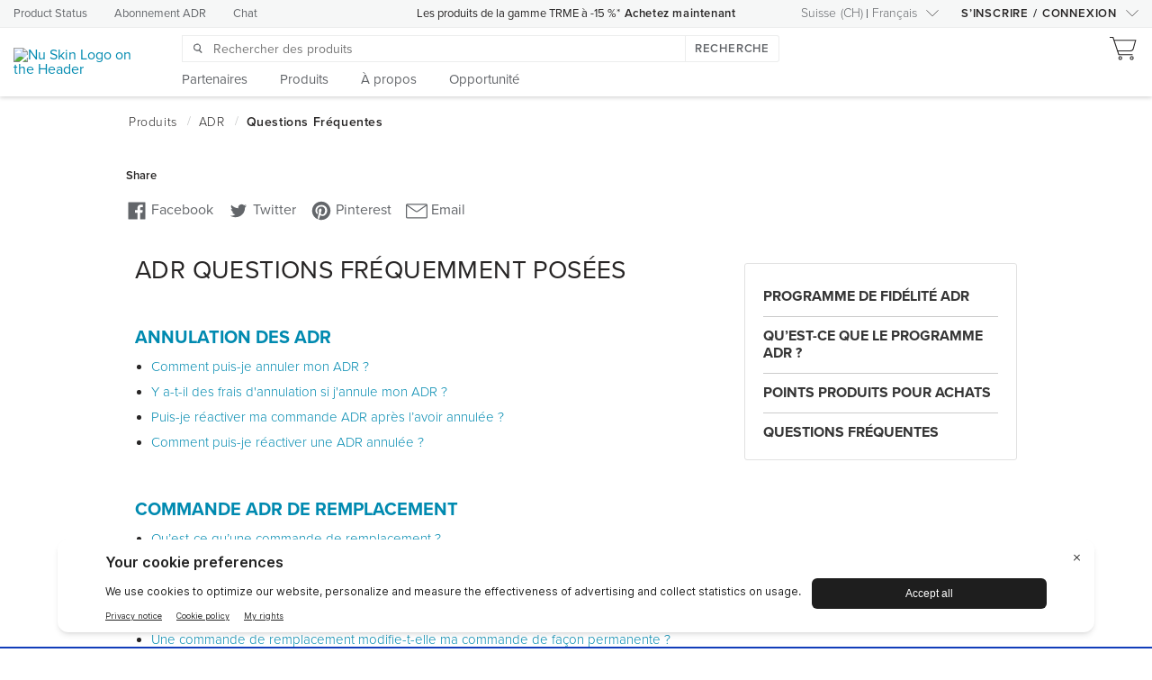

--- FILE ---
content_type: text/html;charset=utf-8
request_url: https://www.nuskin.com/content/nuskin/fr_CH/products/business_tools/adr/adr_faq.html
body_size: 21535
content:
<!DOCTYPE html PUBLIC "-//W3C//DTD XHTML 1.0 Strict//EN" "http://www.w3.org/TR/xhtml1/DTD/xhtml1-strict.dtd">











<!DOCTYPE html>
<html >





























    










    <head>
        

        <title>Questions fréquentes</title>
        
        	<link rel="alternate" href="https://www.nuskin.com/content/nuskin/fr_CH/products/business_tools/adr/adr_faq.html" hreflang="fr-ch"/>
        
        
        






















<meta http-equiv="X-UA-Compatible" content="IE=edge" />
<meta http-equiv="Content-type" content="text/html; charset=utf-8" />
<meta name="author" content="Nu Skin"/>
<meta name="keywords" content="">
<meta name="description" content="Discover the best you, inside and out, with our integrated beauty and wellness products."/>
<meta http-equiv="Content-Language" content="fr">














<meta name="viewport"
      content="width=device-width, height=device-height, initial-scale=1.0, maximum-scale=1.0"/>















<!-- ::SOCIAL -->
<!-- Open Graph data -->
<meta property="og:type" content="website"/>
<meta property="og:title" content="Questions fréquentes"/>
<meta property="og:description" content="Discover the best you, inside and out, with our integrated beauty and wellness products."/>
<meta property="og:url" content="https://www.nuskin.com/fr_CH/products/business_tools/adr/adr_faq.html"/>
<meta property="og:image" content="http://www.nuskin.com/content/dam/logos/Nu%20Skin-logo-tagline-DTBY.png"/>
<meta property="og:image:secure_url" content="https://www.nuskin.com/content/dam/logos/Nu%20Skin-logo-tagline-DTBY.png"/>
<meta property="og:image:width" content="470"/>
<meta property="og:image:height" content="246"/>
<meta property="og:image:type" content="image/png"/>
<meta property="og:site_name" content="Nu Skin"/>
<meta property="og:locale" content="fr_CH"/>
<!-- Facebook tags -->
<meta property="article:author" content="https://www.facebook.com/nuskin"/>
<meta property="article:publisher" content="https://www.facebook.com/nuskin"/>
<!-- Schema.org markup for Google+ -->
<meta itemprop="name" content="Questions fréquentes"/>
<meta itemprop="description" content="Discover the best you, inside and out, with our integrated beauty and wellness products."/>
<meta itemprop="image" content="https://www.nuskin.com/content/dam/logos/Nu%20Skin-logo-tagline-DTBY.png"/>
<!-- Twitter Card data -->
<meta name="twitter:card" content="summary"/>
<meta name="twitter:site" content="@nuskin"/>
<meta name="twitter:title" content="Questions fréquentes"/>
<meta name="twitter:description" content="Discover the best you, inside and out, with our integrated beauty and wellness products."/>
<meta name="twitter:creator" content="@nuskin"/>
<meta name="twitter:image" content="https://www.nuskin.com/content/dam/logos/Nu%20Skin-logo-tagline-DTBY.png"/>
<!-- Nu Skin meta-tags -->
<meta property="ns:url" content="https://www.nuskin.com/fr_CH/products/business_tools/adr/adr_faq.html"/>
<meta property="ns:server_url" content="http://www.nuskin.com/content/nuskin/fr_CH/products/business_tools/adr/adr_faq.html"/>
<meta property="ns:full_url" content="https://www.nuskin.com/content/nuskin/fr_CH/products/business_tools/adr/adr_faq.html"/>
<meta property="ns:mapped_url" content="https://www.nuskin.com/fr_CH/products/business_tools/adr/adr_faq.html"/>
<!-- SOCIAL:: -->
<link rel="canonical" href="https://www.nuskin.com/fr_CH/products/business_tools/adr/adr_faq.html"/>






















        
            <!------ New Relic Script -------->
            <script type="text/javascript">
var isIE11 = !!window.MSInputMethodContext && !!document.documentMode;
var isEdge = window.navigator.userAgent.indexOf("Edge") > -1;
if (!isEdge && !isIE11) {
window.NREUM||(NREUM={}),__nr_require=function(t,e,n){function r(n){if(!e[n]){var o=e[n]={exports:{}};t[n][0].call(o.exports,function(e){var o=t[n][1][e];return r(o||e)},o,o.exports)}return e[n].exports}if("function"==typeof __nr_require)return __nr_require;for(var o=0;o<n.length;o++)r(n[o]);return r}({1:[function(t,e,n){function r(t){try{s.console&&console.log(t)}catch(e){}}var o,i=t("ee"),a=t(21),s={};try{o=localStorage.getItem("__nr_flags").split(","),console&&"function"==typeof console.log&&(s.console=!0,o.indexOf("dev")!==-1&&(s.dev=!0),o.indexOf("nr_dev")!==-1&&(s.nrDev=!0))}catch(c){}s.nrDev&&i.on("internal-error",function(t){r(t.stack)}),s.dev&&i.on("fn-err",function(t,e,n){r(n.stack)}),s.dev&&(r("NR AGENT IN DEVELOPMENT MODE"),r("flags: "+a(s,function(t,e){return t}).join(", ")))},{}],2:[function(t,e,n){function r(t,e,n,r,s){try{l?l-=1:o(s||new UncaughtException(t,e,n),!0)}catch(f){try{i("ierr",[f,c.now(),!0])}catch(d){}}return"function"==typeof u&&u.apply(this,a(arguments))}function UncaughtException(t,e,n){this.message=t||"Uncaught error with no additional information",this.sourceURL=e,this.line=n}function o(t,e){var n=e?null:c.now();i("err",[t,n])}var i=t("handle"),a=t(22),s=t("ee"),c=t("loader"),f=t("gos"),u=window.onerror,d=!1,p="nr@seenError",l=0;c.features.err=!0,t(1),window.onerror=r;try{throw new Error}catch(h){"stack"in h&&(t(13),t(12),"addEventListener"in window&&t(6),c.xhrWrappable&&t(14),d=!0)}s.on("fn-start",function(t,e,n){d&&(l+=1)}),s.on("fn-err",function(t,e,n){d&&!n[p]&&(f(n,p,function(){return!0}),this.thrown=!0,o(n))}),s.on("fn-end",function(){d&&!this.thrown&&l>0&&(l-=1)}),s.on("internal-error",function(t){i("ierr",[t,c.now(),!0])})},{}],3:[function(t,e,n){t("loader").features.ins=!0},{}],4:[function(t,e,n){function r(){M++,N=y.hash,this[u]=g.now()}function o(){M--,y.hash!==N&&i(0,!0);var t=g.now();this[h]=~~this[h]+t-this[u],this[d]=t}function i(t,e){E.emit("newURL",[""+y,e])}function a(t,e){t.on(e,function(){this[e]=g.now()})}var s="-start",c="-end",f="-body",u="fn"+s,d="fn"+c,p="cb"+s,l="cb"+c,h="jsTime",m="fetch",v="addEventListener",w=window,y=w.location,g=t("loader");if(w[v]&&g.xhrWrappable){var b=t(10),x=t(11),E=t(8),O=t(6),P=t(13),R=t(7),T=t(14),L=t(9),j=t("ee"),S=j.get("tracer");t(15),g.features.spa=!0;var N,M=0;j.on(u,r),j.on(p,r),j.on(d,o),j.on(l,o),j.buffer([u,d,"xhr-done","xhr-resolved"]),O.buffer([u]),P.buffer(["setTimeout"+c,"clearTimeout"+s,u]),T.buffer([u,"new-xhr","send-xhr"+s]),R.buffer([m+s,m+"-done",m+f+s,m+f+c]),E.buffer(["newURL"]),b.buffer([u]),x.buffer(["propagate",p,l,"executor-err","resolve"+s]),S.buffer([u,"no-"+u]),L.buffer(["new-jsonp","cb-start","jsonp-error","jsonp-end"]),a(T,"send-xhr"+s),a(j,"xhr-resolved"),a(j,"xhr-done"),a(R,m+s),a(R,m+"-done"),a(L,"new-jsonp"),a(L,"jsonp-end"),a(L,"cb-start"),E.on("pushState-end",i),E.on("replaceState-end",i),w[v]("hashchange",i,!0),w[v]("load",i,!0),w[v]("popstate",function(){i(0,M>1)},!0)}},{}],5:[function(t,e,n){function r(t){}if(window.performance&&window.performance.timing&&window.performance.getEntriesByType){var o=t("ee"),i=t("handle"),a=t(13),s=t(12),c="learResourceTimings",f="addEventListener",u="resourcetimingbufferfull",d="bstResource",p="resource",l="-start",h="-end",m="fn"+l,v="fn"+h,w="bstTimer",y="pushState",g=t("loader");g.features.stn=!0,t(8);var b=NREUM.o.EV;o.on(m,function(t,e){var n=t[0];n instanceof b&&(this.bstStart=g.now())}),o.on(v,function(t,e){var n=t[0];n instanceof b&&i("bst",[n,e,this.bstStart,g.now()])}),a.on(m,function(t,e,n){this.bstStart=g.now(),this.bstType=n}),a.on(v,function(t,e){i(w,[e,this.bstStart,g.now(),this.bstType])}),s.on(m,function(){this.bstStart=g.now()}),s.on(v,function(t,e){i(w,[e,this.bstStart,g.now(),"requestAnimationFrame"])}),o.on(y+l,function(t){this.time=g.now(),this.startPath=location.pathname+location.hash}),o.on(y+h,function(t){i("bstHist",[location.pathname+location.hash,this.startPath,this.time])}),f in window.performance&&(window.performance["c"+c]?window.performance[f](u,function(t){i(d,[window.performance.getEntriesByType(p)]),window.performance["c"+c]()},!1):window.performance[f]("webkit"+u,function(t){i(d,[window.performance.getEntriesByType(p)]),window.performance["webkitC"+c]()},!1)),document[f]("scroll",r,{passive:!0}),document[f]("keypress",r,!1),document[f]("click",r,!1)}},{}],6:[function(t,e,n){function r(t){for(var e=t;e&&!e.hasOwnProperty(u);)e=Object.getPrototypeOf(e);e&&o(e)}function o(t){s.inPlace(t,[u,d],"-",i)}function i(t,e){return t[1]}var a=t("ee").get("events"),s=t(24)(a,!0),c=t("gos"),f=XMLHttpRequest,u="addEventListener",d="removeEventListener";e.exports=a,"getPrototypeOf"in Object?(r(document),r(window),r(f.prototype)):f.prototype.hasOwnProperty(u)&&(o(window),o(f.prototype)),a.on(u+"-start",function(t,e){var n=t[1],r=c(n,"nr@wrapped",function(){function t(){if("function"==typeof n.handleEvent)return n.handleEvent.apply(n,arguments)}var e={object:t,"function":n}[typeof n];return e?s(e,"fn-",null,e.name||"anonymous"):n});this.wrapped=t[1]=r}),a.on(d+"-start",function(t){t[1]=this.wrapped||t[1]})},{}],7:[function(t,e,n){function r(t,e,n){var r=t[e];"function"==typeof r&&(t[e]=function(){var t=r.apply(this,arguments);return o.emit(n+"start",arguments,t),t.then(function(e){return o.emit(n+"end",[null,e],t),e},function(e){throw o.emit(n+"end",[e],t),e})})}var o=t("ee").get("fetch"),i=t(21);e.exports=o;var a=window,s="fetch-",c=s+"body-",f=["arrayBuffer","blob","json","text","formData"],u=a.Request,d=a.Response,p=a.fetch,l="prototype";u&&d&&p&&(i(f,function(t,e){r(u[l],e,c),r(d[l],e,c)}),r(a,"fetch",s),o.on(s+"end",function(t,e){var n=this;if(e){var r=e.headers.get("content-length");null!==r&&(n.rxSize=r),o.emit(s+"done",[null,e],n)}else o.emit(s+"done",[t],n)}))},{}],8:[function(t,e,n){var r=t("ee").get("history"),o=t(24)(r);e.exports=r,o.inPlace(window.history,["pushState","replaceState"],"-")},{}],9:[function(t,e,n){function r(t){function e(){c.emit("jsonp-end",[],p),t.removeEventListener("load",e,!1),t.removeEventListener("error",n,!1)}function n(){c.emit("jsonp-error",[],p),c.emit("jsonp-end",[],p),t.removeEventListener("load",e,!1),t.removeEventListener("error",n,!1)}var r=t&&"string"==typeof t.nodeName&&"script"===t.nodeName.toLowerCase();if(r){var o="function"==typeof t.addEventListener;if(o){var a=i(t.src);if(a){var u=s(a),d="function"==typeof u.parent[u.key];if(d){var p={};f.inPlace(u.parent,[u.key],"cb-",p),t.addEventListener("load",e,!1),t.addEventListener("error",n,!1),c.emit("new-jsonp",[t.src],p)}}}}}function o(){return"addEventListener"in window}function i(t){var e=t.match(u);return e?e[1]:null}function a(t,e){var n=t.match(p),r=n[1],o=n[3];return o?a(o,e[r]):e[r]}function s(t){var e=t.match(d);return e&&e.length>=3?{key:e[2],parent:a(e[1],window)}:{key:t,parent:window}}var c=t("ee").get("jsonp"),f=t(24)(c);if(e.exports=c,o()){var u=/[?&](?:callback|cb)=([^&#]+)/,d=/(.*)\.([^.]+)/,p=/^(\w+)(\.|$)(.*)$/,l=["appendChild","insertBefore","replaceChild"];f.inPlace(HTMLElement.prototype,l,"dom-"),f.inPlace(HTMLHeadElement.prototype,l,"dom-"),f.inPlace(HTMLBodyElement.prototype,l,"dom-"),c.on("dom-start",function(t){r(t[0])})}},{}],10:[function(t,e,n){var r=t("ee").get("mutation"),o=t(24)(r),i=NREUM.o.MO;e.exports=r,i&&(window.MutationObserver=function(t){return this instanceof i?new i(o(t,"fn-")):i.apply(this,arguments)},MutationObserver.prototype=i.prototype)},{}],11:[function(t,e,n){function r(t){var e=a.context(),n=s(t,"executor-",e),r=new f(n);return a.context(r).getCtx=function(){return e},a.emit("new-promise",[r,e],e),r}function o(t,e){return e}var i=t(24),a=t("ee").get("promise"),s=i(a),c=t(21),f=NREUM.o.PR;e.exports=a,f&&(window.Promise=r,["all","race"].forEach(function(t){var e=f[t];f[t]=function(n){function r(t){return function(){a.emit("propagate",[null,!o],i),o=o||!t}}var o=!1;c(n,function(e,n){Promise.resolve(n).then(r("all"===t),r(!1))});var i=e.apply(f,arguments),s=f.resolve(i);return s}}),["resolve","reject"].forEach(function(t){var e=f[t];f[t]=function(t){var n=e.apply(f,arguments);return t!==n&&a.emit("propagate",[t,!0],n),n}}),f.prototype["catch"]=function(t){return this.then(null,t)},f.prototype=Object.create(f.prototype,{constructor:{value:r}}),c(Object.getOwnPropertyNames(f),function(t,e){try{r[e]=f[e]}catch(n){}}),a.on("executor-start",function(t){t[0]=s(t[0],"resolve-",this),t[1]=s(t[1],"resolve-",this)}),a.on("executor-err",function(t,e,n){t[1](n)}),s.inPlace(f.prototype,["then"],"then-",o),a.on("then-start",function(t,e){this.promise=e,t[0]=s(t[0],"cb-",this),t[1]=s(t[1],"cb-",this)}),a.on("then-end",function(t,e,n){this.nextPromise=n;var r=this.promise;a.emit("propagate",[r,!0],n)}),a.on("cb-end",function(t,e,n){a.emit("propagate",[n,!0],this.nextPromise)}),a.on("propagate",function(t,e,n){this.getCtx&&!e||(this.getCtx=function(){if(t instanceof Promise)var e=a.context(t);return e&&e.getCtx?e.getCtx():this})}),r.toString=function(){return""+f})},{}],12:[function(t,e,n){var r=t("ee").get("raf"),o=t(24)(r),i="equestAnimationFrame";e.exports=r,o.inPlace(window,["r"+i,"mozR"+i,"webkitR"+i,"msR"+i],"raf-"),r.on("raf-start",function(t){t[0]=o(t[0],"fn-")})},{}],13:[function(t,e,n){function r(t,e,n){t[0]=a(t[0],"fn-",null,n)}function o(t,e,n){this.method=n,this.timerDuration=isNaN(t[1])?0:+t[1],t[0]=a(t[0],"fn-",this,n)}var i=t("ee").get("timer"),a=t(24)(i),s="setTimeout",c="setInterval",f="clearTimeout",u="-start",d="-";e.exports=i,a.inPlace(window,[s,"setImmediate"],s+d),a.inPlace(window,[c],c+d),a.inPlace(window,[f,"clearImmediate"],f+d),i.on(c+u,r),i.on(s+u,o)},{}],14:[function(t,e,n){function r(t,e){d.inPlace(e,["onreadystatechange"],"fn-",s)}function o(){var t=this,e=u.context(t);t.readyState>3&&!e.resolved&&(e.resolved=!0,u.emit("xhr-resolved",[],t)),d.inPlace(t,y,"fn-",s)}function i(t){g.push(t),h&&(x?x.then(a):v?v(a):(E=-E,O.data=E))}function a(){for(var t=0;t<g.length;t++)r([],g[t]);g.length&&(g=[])}function s(t,e){return e}function c(t,e){for(var n in t)e[n]=t[n];return e}t(6);var f=t("ee"),u=f.get("xhr"),d=t(24)(u),p=NREUM.o,l=p.XHR,h=p.MO,m=p.PR,v=p.SI,w="readystatechange",y=["onload","onerror","onabort","onloadstart","onloadend","onprogress","ontimeout"],g=[];e.exports=u;var b=window.XMLHttpRequest=function(t){var e=new l(t);try{u.emit("new-xhr",[e],e),e.addEventListener(w,o,!1)}catch(n){try{u.emit("internal-error",[n])}catch(r){}}return e};if(c(l,b),b.prototype=l.prototype,d.inPlace(b.prototype,["open","send"],"-xhr-",s),u.on("send-xhr-start",function(t,e){r(t,e),i(e)}),u.on("open-xhr-start",r),h){var x=m&&m.resolve();if(!v&&!m){var E=1,O=document.createTextNode(E);new h(a).observe(O,{characterData:!0})}}else f.on("fn-end",function(t){t[0]&&t[0].type===w||a()})},{}],15:[function(t,e,n){function r(t){var e=this.params,n=this.metrics;if(!this.ended){this.ended=!0;for(var r=0;r<d;r++)t.removeEventListener(u[r],this.listener,!1);if(!e.aborted){if(n.duration=a.now()-this.startTime,4===t.readyState){e.status=t.status;var i=o(t,this.lastSize);if(i&&(n.rxSize=i),this.sameOrigin){var c=t.getResponseHeader("X-NewRelic-App-Data");c&&(e.cat=c.split(", ").pop())}}else e.status=0;n.cbTime=this.cbTime,f.emit("xhr-done",[t],t),s("xhr",[e,n,this.startTime])}}}function o(t,e){var n=t.responseType;if("json"===n&&null!==e)return e;var r="arraybuffer"===n||"blob"===n||"json"===n?t.response:t.responseText;return h(r)}function i(t,e){var n=c(e),r=t.params;r.host=n.hostname+":"+n.port,r.pathname=n.pathname,t.sameOrigin=n.sameOrigin}var a=t("loader");if(a.xhrWrappable){var s=t("handle"),c=t(16),f=t("ee"),u=["load","error","abort","timeout"],d=u.length,p=t("id"),l=t(19),h=t(18),m=window.XMLHttpRequest;a.features.xhr=!0,t(14),f.on("new-xhr",function(t){var e=this;e.totalCbs=0,e.called=0,e.cbTime=0,e.end=r,e.ended=!1,e.xhrGuids={},e.lastSize=null,l&&(l>34||l<10)||window.opera||t.addEventListener("progress",function(t){e.lastSize=t.loaded},!1)}),f.on("open-xhr-start",function(t){this.params={method:t[0]},i(this,t[1]),this.metrics={}}),f.on("open-xhr-end",function(t,e){"loader_config"in NREUM&&"xpid"in NREUM.loader_config&&this.sameOrigin&&e.setRequestHeader("X-NewRelic-ID",NREUM.loader_config.xpid)}),f.on("send-xhr-start",function(t,e){var n=this.metrics,r=t[0],o=this;if(n&&r){var i=h(r);i&&(n.txSize=i)}this.startTime=a.now(),this.listener=function(t){try{"abort"===t.type&&(o.params.aborted=!0),("load"!==t.type||o.called===o.totalCbs&&(o.onloadCalled||"function"!=typeof e.onload))&&o.end(e)}catch(n){try{f.emit("internal-error",[n])}catch(r){}}};for(var s=0;s<d;s++)e.addEventListener(u[s],this.listener,!1)}),f.on("xhr-cb-time",function(t,e,n){this.cbTime+=t,e?this.onloadCalled=!0:this.called+=1,this.called!==this.totalCbs||!this.onloadCalled&&"function"==typeof n.onload||this.end(n)}),f.on("xhr-load-added",function(t,e){var n=""+p(t)+!!e;this.xhrGuids&&!this.xhrGuids[n]&&(this.xhrGuids[n]=!0,this.totalCbs+=1)}),f.on("xhr-load-removed",function(t,e){var n=""+p(t)+!!e;this.xhrGuids&&this.xhrGuids[n]&&(delete this.xhrGuids[n],this.totalCbs-=1)}),f.on("addEventListener-end",function(t,e){e instanceof m&&"load"===t[0]&&f.emit("xhr-load-added",[t[1],t[2]],e)}),f.on("removeEventListener-end",function(t,e){e instanceof m&&"load"===t[0]&&f.emit("xhr-load-removed",[t[1],t[2]],e)}),f.on("fn-start",function(t,e,n){e instanceof m&&("onload"===n&&(this.onload=!0),("load"===(t[0]&&t[0].type)||this.onload)&&(this.xhrCbStart=a.now()))}),f.on("fn-end",function(t,e){this.xhrCbStart&&f.emit("xhr-cb-time",[a.now()-this.xhrCbStart,this.onload,e],e)})}},{}],16:[function(t,e,n){e.exports=function(t){var e=document.createElement("a"),n=window.location,r={};e.href=t,r.port=e.port;var o=e.href.split("://");!r.port&&o[1]&&(r.port=o[1].split("/")[0].split("@").pop().split(":")[1]),r.port&&"0"!==r.port||(r.port="https"===o[0]?"443":"80"),r.hostname=e.hostname||n.hostname,r.pathname=e.pathname,r.protocol=o[0],"/"!==r.pathname.charAt(0)&&(r.pathname="/"+r.pathname);var i=!e.protocol||":"===e.protocol||e.protocol===n.protocol,a=e.hostname===document.domain&&e.port===n.port;return r.sameOrigin=i&&(!e.hostname||a),r}},{}],17:[function(t,e,n){function r(){}function o(t,e,n){return function(){return i(t,[f.now()].concat(s(arguments)),e?null:this,n),e?void 0:this}}var i=t("handle"),a=t(21),s=t(22),c=t("ee").get("tracer"),f=t("loader"),u=NREUM;"undefined"==typeof window.newrelic&&(newrelic=u);var d=["setPageViewName","setCustomAttribute","setErrorHandler","finished","addToTrace","inlineHit","addRelease"],p="api-",l=p+"ixn-";a(d,function(t,e){u[e]=o(p+e,!0,"api")}),u.addPageAction=o(p+"addPageAction",!0),u.setCurrentRouteName=o(p+"routeName",!0),e.exports=newrelic,u.interaction=function(){return(new r).get()};var h=r.prototype={createTracer:function(t,e){var n={},r=this,o="function"==typeof e;return i(l+"tracer",[f.now(),t,n],r),function(){if(c.emit((o?"":"no-")+"fn-start",[f.now(),r,o],n),o)try{return e.apply(this,arguments)}catch(t){throw c.emit("fn-err",[arguments,this,t],n),t}finally{c.emit("fn-end",[f.now()],n)}}}};a("actionText,setName,setAttribute,save,ignore,onEnd,getContext,end,get".split(","),function(t,e){h[e]=o(l+e)}),newrelic.noticeError=function(t){"string"==typeof t&&(t=new Error(t)),i("err",[t,f.now()])}},{}],18:[function(t,e,n){e.exports=function(t){if("string"==typeof t&&t.length)return t.length;if("object"==typeof t){if("undefined"!=typeof ArrayBuffer&&t instanceof ArrayBuffer&&t.byteLength)return t.byteLength;if("undefined"!=typeof Blob&&t instanceof Blob&&t.size)return t.size;if(!("undefined"!=typeof FormData&&t instanceof FormData))try{return JSON.stringify(t).length}catch(e){return}}}},{}],19:[function(t,e,n){var r=0,o=navigator.userAgent.match(/Firefox[\/\s](\d+\.\d+)/);o&&(r=+o[1]),e.exports=r},{}],20:[function(t,e,n){function r(t,e){if(!o)return!1;if(t!==o)return!1;if(!e)return!0;if(!i)return!1;for(var n=i.split("."),r=e.split("."),a=0;a<r.length;a++)if(r[a]!==n[a])return!1;return!0}var o=null,i=null,a=/Version\/(\S+)\s+Safari/;if(navigator.userAgent){var s=navigator.userAgent,c=s.match(a);c&&s.indexOf("Chrome")===-1&&s.indexOf("Chromium")===-1&&(o="Safari",i=c[1])}e.exports={agent:o,version:i,match:r}},{}],21:[function(t,e,n){function r(t,e){var n=[],r="",i=0;for(r in t)o.call(t,r)&&(n[i]=e(r,t[r]),i+=1);return n}var o=Object.prototype.hasOwnProperty;e.exports=r},{}],22:[function(t,e,n){function r(t,e,n){e||(e=0),"undefined"==typeof n&&(n=t?t.length:0);for(var r=-1,o=n-e||0,i=Array(o<0?0:o);++r<o;)i[r]=t[e+r];return i}e.exports=r},{}],23:[function(t,e,n){e.exports={exists:"undefined"!=typeof window.performance&&window.performance.timing&&"undefined"!=typeof window.performance.timing.navigationStart}},{}],24:[function(t,e,n){function r(t){return!(t&&t instanceof Function&&t.apply&&!t[a])}var o=t("ee"),i=t(22),a="nr@original",s=Object.prototype.hasOwnProperty,c=!1;e.exports=function(t,e){function n(t,e,n,o){function nrWrapper(){var r,a,s,c;try{a=this,r=i(arguments),s="function"==typeof n?n(r,a):n||{}}catch(f){p([f,"",[r,a,o],s])}u(e+"start",[r,a,o],s);try{return c=t.apply(a,r)}catch(d){throw u(e+"err",[r,a,d],s),d}finally{u(e+"end",[r,a,c],s)}}return r(t)?t:(e||(e=""),nrWrapper[a]=t,d(t,nrWrapper),nrWrapper)}function f(t,e,o,i){o||(o="");var a,s,c,f="-"===o.charAt(0);for(c=0;c<e.length;c++)s=e[c],a=t[s],r(a)||(t[s]=n(a,f?s+o:o,i,s))}function u(n,r,o){if(!c||e){var i=c;c=!0;try{t.emit(n,r,o,e)}catch(a){p([a,n,r,o])}c=i}}function d(t,e){if(Object.defineProperty&&Object.keys)try{var n=Object.keys(t);return n.forEach(function(n){Object.defineProperty(e,n,{get:function(){return t[n]},set:function(e){return t[n]=e,e}})}),e}catch(r){p([r])}for(var o in t)s.call(t,o)&&(e[o]=t[o]);return e}function p(e){try{t.emit("internal-error",e)}catch(n){}}return t||(t=o),n.inPlace=f,n.flag=a,n}},{}],ee:[function(t,e,n){function r(){}function o(t){function e(t){return t&&t instanceof r?t:t?c(t,s,i):i()}function n(n,r,o,i){if(!p.aborted||i){t&&t(n,r,o);for(var a=e(o),s=m(n),c=s.length,f=0;f<c;f++)s[f].apply(a,r);var d=u[g[n]];return d&&d.push([b,n,r,a]),a}}function l(t,e){y[t]=m(t).concat(e)}function h(t,e){var n=y[t];if(n)for(var r=0;r<n.length;r++)n[r]===e&&n.splice(r,1)}function m(t){return y[t]||[]}function v(t){return d[t]=d[t]||o(n)}function w(t,e){f(t,function(t,n){e=e||"feature",g[n]=e,e in u||(u[e]=[])})}var y={},g={},b={on:l,addEventListener:l,removeEventListener:h,emit:n,get:v,listeners:m,context:e,buffer:w,abort:a,aborted:!1};return b}function i(){return new r}function a(){(u.api||u.feature)&&(p.aborted=!0,u=p.backlog={})}var s="nr@context",c=t("gos"),f=t(21),u={},d={},p=e.exports=o();p.backlog=u},{}],gos:[function(t,e,n){function r(t,e,n){if(o.call(t,e))return t[e];var r=n();if(Object.defineProperty&&Object.keys)try{return Object.defineProperty(t,e,{value:r,writable:!0,enumerable:!1}),r}catch(i){}return t[e]=r,r}var o=Object.prototype.hasOwnProperty;e.exports=r},{}],handle:[function(t,e,n){function r(t,e,n,r){o.buffer([t],r),o.emit(t,e,n)}var o=t("ee").get("handle");e.exports=r,r.ee=o},{}],id:[function(t,e,n){function r(t){var e=typeof t;return!t||"object"!==e&&"function"!==e?-1:t===window?0:a(t,i,function(){return o++})}var o=1,i="nr@id",a=t("gos");e.exports=r},{}],loader:[function(t,e,n){function r(){if(!E++){var t=x.info=NREUM.info,e=l.getElementsByTagName("script")[0];if(setTimeout(u.abort,3e4),!(t&&t.licenseKey&&t.applicationID&&e))return u.abort();f(g,function(e,n){t[e]||(t[e]=n)}),c("mark",["onload",a()+x.offset],null,"api");var n=l.createElement("script");n.src="https://"+t.agent,e.parentNode.insertBefore(n,e)}}function o(){"complete"===l.readyState&&i()}function i(){c("mark",["domContent",a()+x.offset],null,"api")}function a(){return O.exists&&performance.now?Math.round(performance.now()):(s=Math.max((new Date).getTime(),s))-x.offset}var s=(new Date).getTime(),c=t("handle"),f=t(21),u=t("ee"),d=t(20),p=window,l=p.document,h="addEventListener",m="attachEvent",v=p.XMLHttpRequest,w=v&&v.prototype;NREUM.o={ST:setTimeout,SI:p.setImmediate,CT:clearTimeout,XHR:v,REQ:p.Request,EV:p.Event,PR:p.Promise,MO:p.MutationObserver};var y=""+location,g={beacon:"bam.nr-data.net",errorBeacon:"bam.nr-data.net",agent:"js-agent.newrelic.com/nr-spa-1099.min.js"},b=v&&w&&w[h]&&!/CriOS/.test(navigator.userAgent),x=e.exports={offset:s,now:a,origin:y,features:{},xhrWrappable:b,userAgent:d};t(17),l[h]?(l[h]("DOMContentLoaded",i,!1),p[h]("load",r,!1)):(l[m]("onreadystatechange",o),p[m]("onload",r)),c("mark",["firstbyte",s],null,"api");var E=0,O=t(23)},{}]},{},["loader",2,15,5,3,4]);
;NREUM.info={beacon:"bam.nr-data.net",errorBeacon:"bam.nr-data.net",licenseKey:"2f50a5836d",applicationID:"173968088",sa:1}
}
</script>

        

        
            

            
            <script type="text/javascript" src="/etc.clientlibs/clientlibs/granite/jquery.js"></script>
<script type="text/javascript" src="/etc.clientlibs/clientlibs/granite/utils.js"></script>
<script type="text/javascript" src="/etc.clientlibs/clientlibs/granite/jquery/granite.js"></script>
<script type="text/javascript" src="/etc/clientlibs/foundation/jquery.js"></script>

            <script type="text/javascript">
                // day 5.4 overwrites our jQuery library in the body.jsp with version 1.4.4 which causes a problem
                // in the jQuery easing library
                // so we make a copy of the jQuery library we use at nuskin so that we can rebind it to the $ and jQuery variables later
                var nuskinjq = jQuery;
            </script>
        

        










        

        
            <link href="https://www.nuskin.com/styles/dist/sites/nuskin/global.css" rel="stylesheet" type="text/css">
            <link href="/etc/designs/hello/static.css" rel="stylesheet" type="text/css">

            
        

        <link rel="stylesheet" href="/apps/hello/layouts/hello_basic/clientlib.css" type="text/css"/>


        











        













    <!-- Proxima Nova Font -->
    
    <script>(function(d) {
        var config = {
                kitId: 'drl7neu',
                scriptTimeout: 3000,
                async: true
            },
            h=d.documentElement,t=setTimeout(function(){h.className=h.className.replace(/\bwf-loading\b/g,"")+" wf-inactive";},config.scriptTimeout),tk=d.createElement("script"),f=false,s=d.getElementsByTagName("script")[0],a;h.className+=" wf-loading";tk.src='https://use.typekit.net/'+config.kitId+'.js';tk.async=true;tk.onload=tk.onreadystatechange=function(){a=this.readyState;if(f||a&&a!="complete"&&a!="loaded")return;f=true;clearTimeout(t);try{Typekit.load(config)}catch(e){}};s.parentNode.insertBefore(tk,s)
    })(document);</script>



    <!--Freeland Font-->
    <!-- This sets the css that will use the fonts-->
    <script src="/etc/designs/hello/packaged/fonts/freeland.js"></script>
    
    
    <link rel="preload" href="/etc/designs/hello/packaged/fonts/webfonts/367033_0_unhinted_0.woff2" as="font" type="font/woff2" crossorigin="anonymous">
    <link rel="preload" href="/etc/designs/hello/packaged/fonts/webfonts/367033_1_unhinted_0.woff2" as="font" type="font/woff2" crossorigin="anonymous">



















        










<script>
    var supportedBrowsers = ["Chrome:*:57","Firefox:*","Safari:*","iPad Mobile:*:10.3","Android Mobile:*","iPhone Mobile:*:10.3","iPod Mobile:*:10.3","Edge:60","Internet Explorer:12"];
</script>

<script type="text/javascript" src="/apps/global/components/browserCompatibility/clientlibs.js"></script>


<div id="browserCompatibility" style="display: none;"></div>
<script>
    BrowserCompatibility(supportedBrowsers, "/content/nuskin/fr_CH/browser_compatibility_page/jcr:content/bodyContent/browsercompatibility.html");
</script>

        <div class="nsjsInclude">



















    
        <script>if (!window.customElements) { document.write('<!--'); }</script>
        <script src="/etc/designs/webcomponents/3.35.28/custom-elements-es5-adapter.js"></script>
        <!-- do not remove -->
        <script src="/etc/designs/webcomponents/3.35.28/webcomponents-lite.js"></script>
        <script src="/etc/designs/webcomponents/3.35.28/vendor.bundle.js"></script>
        <script src=""></script>
        <script src="/etc/designs/webcomponents/3.35.28/aem.bundle.js"></script>

        

        <script>
            //hack to fix back office
            aem._ = window._;
            // We need to set the runconfig and initialize the NSJS library
            var url = window.location.href;
            var arr = url.split("/");
            var tempRunConfig = {
                assessmentApp: false,
                language: 'fr',
                country: 'CH',
                baseUrl: arr[0] + "//" + arr[2],
                siteConfigurationPath: '/content/configuration/global/markets/europe'
            };
            aem.nuskin.init(tempRunConfig);
        </script>
        <script>
            window.Polymer = {
                dom: 'shadow',
                lazyRegister: true
            };
        </script>
    
    


    
        <link href="/etc/designs/webcomponents/3.35.28/aem-bundle.css" rel="stylesheet" type="text/css">
    
    

</div>


        

        
            <!-- Google Tag Manager -->
            <script>
                var domainModifier = window.location.href.indexOf('mynuskin.com') !== -1 ? 'MyNuskin' : ''
                var gaParams = {
                    configCodeString: nuskin.configuration['googleConfigParam' + domainModifier],
                    googleUrlId: nuskin.configuration['googleUrlId' + domainModifier],
                    googleUaId: nuskin.configuration['googleUaId' + domainModifier]
                }
            </script>
            <script>(function(w,d,s,l,i){w[l]=w[l]||[];w[l].push({'gtm.start':
                    new Date().getTime(),event:'gtm.js'});var f=d.getElementsByTagName(s)[0],
                j=d.createElement(s),dl=l!='dataLayer'?'&l='+l:'';j.async=true;j.src=
                'https://www.googletagmanager.com/gtm.js?id='+i+dl;f.parentNode.insertBefore(j,f);
            })(window,document,'script','dataLayer',gaParams.googleUrlId);</script>
            <!-- End Google Tag Manager -->
        

        
        
    </head>
































    
    
    
        <body id="page-adr_faq" page="adr_faq" class="fr_CH">
        
            <!-- Google Tag Manager (noscript) -->
            <noscript><iframe src="https://www.googletagmanager.com/ns.html?id=GTM-TWJS4J3"
                              height="0" width="0" style="display:none;visibility:hidden" alt="Tag manager embedded content"></iframe></noscript>
            <!-- End Google Tag Manager (noscript) -->
        
        <ns-add-to-bag></ns-add-to-bag>
        
        
            










<script type="text/javascript" src="/apps/hello/layouts/hello_basic/clientlib/idle-timer.js"></script>
<style type="text/css">
    .timeoutBox{
        position:fixed;
        z-index:9999;
        right:30%;
        left:30%;
        padding: 1em;
        border-top:5px solid var(--paper-yellow-600);
        top: 25%;
    }
    #sessionTimeoutCountDown{
        font-weight: bold;
    }

    #sessionTimeoutModalOverlay{
        z-index:9998;
    }

    @media screen and (max-width:768px) {
        .timeoutBox{
            left:5%;
            right:5%;
        }
    }
</style>
<!-- session timeout dialog -->
<ns-overlay id="sessionTimeoutModalOverlay"></ns-overlay><paper-dialog id="sessionTimeoutModal" modal class="timeoutBox">
    <h3>Vous êtes toujours là ?</h3>
    <p id="sessionTimeoutCountDownMessage"></p>
    <ns-button id="sessionTimeoutExtend" fluid theme="primary-hit">CONTINUER</ns-button>
</paper-dialog>

<script>
    (function ($) {
        var countdownElement = '<span id="sessionTimeoutCountDown" class="label label-warning">60</span>';
        var sessionTimeoutMessage = 'Cliquez sur « CONTINUER » ci-dessous dans les {time} prochaines secondes pour ne pas perdre les articles dans votre panier';
        var sessionTimeoutMessageArray = sessionTimeoutMessage.split(/{time}/);
        sessionTimeoutMessage = sessionTimeoutMessageArray[0] + countdownElement;
        sessionTimeoutMessage = sessionTimeoutMessageArray[1] ? sessionTimeoutMessage + sessionTimeoutMessageArray[1] : "";
        $('#sessionTimeoutCountDownMessage').html(sessionTimeoutMessage);

        var session = {
            //Logout Settings
            inactiveTimeout: 1000 * 60 * 15, //(ms) The time until we display a warning message
            warningTimeout: 1000 * 60 * 5, //(ms) The time until we log them out
            minWarning: 10000, //(ms) If they come back to page (on mobile), The minumum amount, before we just log them out
            warningStart: null, //Date time the warning was started
            warningTimer: null, //Timer running every second to countdown to logout
            logout: function () {
                nuskin.account.AccountManager.logout();				//Logout function once warningTimeout has expired
            },
        };

        function toggleDialog() {
            $('#sessionTimeoutModalOverlay').toggle();
            $('#sessionTimeoutModal').toggle()
        }

        function initializeDialog(countdown) {
            // Initializes countdown.
            $('#sessionTimeoutCountDown').html(countdown);

            return {min: 0, max: countdown};
        }

        function updateDialog(countdown) {
            $('#sessionTimeoutCountDown').html(countdown);
        }

        function getMinSecCountDown(countdown) {
            var minute = 60;
            var minutes = Math.trunc(countdown/minute);
            var seconds = countdown % minute;
            var seconds = seconds < 10 ? '0' + seconds : seconds
            return minutes === 0 ? seconds : Math.trunc(countdown/minute) + ":" + seconds;
        }

        $(document).on('idle.idleTimer', function (event, elem, obj) {
                //Get time when user was last active
                var diff = (+new Date()) - obj.lastActive - obj.timeout;
                var warning = (+new Date()) - diff;

                //On mobile js is paused, so see if this was triggered while we were sleeping
                if (diff >= session.warningTimeout || warning <= session.minWarning) {
                    session.logout();
                } else if(!session.warningTimer) {
                    //Show dialog, and note the time
                    var countdown = Math.round((session.warningTimeout - diff) / 1000);
                    var range = initializeDialog(getMinSecCountDown(countdown));
                    toggleDialog();

                    session.warningStart = (+new Date()) - diff;
                    //Update counter downer every second

                    session.warningTimer = setInterval(function () {
                        var remaining = Math.round((session.warningTimeout / 1000) - (((+new Date()) - session.warningStart) / 1000));
                        if (remaining >= 0) {
                            updateDialog(getMinSecCountDown(remaining));
                        } else {
                            clearTimeout(session.warningTimer);
                            session.warningTimer = null;
                            toggleDialog();
                            session.logout();
                        }
                    }, 1000);
                }
        });

        aem.events.subscribe(aem.events.authentication.PING, function() {
            $(document).idleTimer(session.inactiveTimeout);
        });

        //User clicked ok to extend session
        $("#sessionTimeoutExtend").click(function () {
            toggleDialog();
            clearTimeout(session.warningTimer);
            if (window.dataLayer) {
                let user = aem.UserService.getUser();
                let evData = {
                    event: "sessionTimeoutExtendedClick",
                    userId: user ? user.id : ""
                }
                dataLayer.push(evData);
            }
            session.warningTimer = null;
            $(document).idleTimer(session.inactiveTimeout);
            $.publish(aem.events.authentication.PING);
        });
        //User clicked logout
        $("#sessionTimeoutDestroy").click(function () {
            session.logout();
        });

        //Set up the timer, if inactive for 10 seconds log them out
        if (nuskin.account.AccountManager.isLoggedIn()) {
               $(document).idleTimer(session.inactiveTimeout);
        }
    })(jQuery);
</script>

        
        <article id="mainWrapper" class="test">
            <script>
                var nsStorefrontHeader = false;
            </script>
            <app-drawer-layout force-narrow>
                
                    
                    
                    
                        

                        
                            
                             
                                <!--- Start Header SSI Include path:  ----->
                                















<!--Market Header-->
    <div id="ns-header-e2529601-c255-4676-9456-a35d5311f54b">
        <ns-header use-header-service></ns-header>
    </div>

    <script>
        new Vue({
            el: '#ns-header-e2529601-c255-4676-9456-a35d5311f54b'
        });
    </script>

    <script>
        $(document).ready( function () {
            if (nuskin.configuration.disablePredictiveSearch) {
                $('#searchbar').attr('disable-predictive-search', true)
            }
        });
    </script>

                                <!---- End Header SSI Include -------->
                            
                        
                        
                    
                

                <section id="earlyAccessMessage" class="early-access-message">
                    <span id="earlyAccessMessageText"></span> <a id="earlyAccessLink" href="#"></a>
                </section>

                <div id="earlyAccessScrim" class="early-access-scrim">
                    <div class="modal-wrapper">
                        <div class="content">
                            <header>
                                <h3 id="earlyAccessModalTitle"></h3>
                                <iron-icon onclick="closeEarlyAccessModal()" icon="nuskin:icon-close"></iron-icon>
                            </header>
                            <section>
                                <p id="earlyAccessModalMessage"></p>
                            </section>
                            <footer>
                                <button id="earlyAccessModalButton" onclick="goToQualificationPage()" class="primary fluid" style="margin: 0;"></button>
                            </footer>
                        </div>
                    </div>
                </div>

                <div>
                    <ns-spinner src="/etc/designs/hello/packaged/img/spinner.gif"></ns-spinner>
                    <div id="search-results-anchor"></div>
                    









                    
                    
                    <div id="mainContainer" class="container ns-atomic hide-transition ">
                        
                        
                            
                            








<div class="breadcrumb">












    <div class="breadcrumb-container">
        <ns-breadcrumb breadcrumb-list='[{"name":"Produits","href":"/content/nuskin/fr_CH/products.html"},{"name":"ADR","href":"/content/nuskin/fr_CH/products/business_tools/adr.html"},{"name":"Questions fréquentes","href":"/content/nuskin/fr_CH/products/business_tools/adr/adr_faq.html"}]' show-top-level></ns-breadcrumb>
    </div>

<link rel="stylesheet" href="/apps/hello/components/breadcrumb/breadcrumb_libs.css" type="text/css"/>
</div>

                            <div id="content">
                                











<div id="generalContent" class="clearfix">
    
        <ns-social-share></ns-social-share>
    

    <div class="mainBody col2">
       








<div class="bodyContent parsys"><div class="title section">

<h1 >ADR QUESTIONS FRÉQUEMMENT POSÉES</h1>
</div>
<div class="text parbase section">
<p style="font-size: 20.0px; color: rgb(55,176,201);">&nbsp;</p>
<h2 style="font-size: 20.0px; color: rgb(0,138,176);"><b>Annulation des ADR</b></h2>

</div>
<div class="text parbase section">
<ul style="list-style-position: inside;">
<li style="font-size: 15.0px;"><a href="#1" style="font-size: 15.0px;">Comment puis-je annuler mon ADR ?</a></li>
<li style="font-size: 15.0px;"><a href="#2">Y a-t-il des frais d'annulation si j'annule mon ADR ?</a></li>
<li style="font-size: 15.0px;"><a href="#3">Puis-je réactiver ma commande ADR après l’avoir annulée ?</a></li>
<li style="font-size: 15.0px;"><a href="#4">Comment puis-je réactiver une ADR annulée ?</a></li>
</ul>

</div>
<div class="text parbase section">
<p style="font-size: 30.0px; color: rgb(55,176,201);">&nbsp;</p>
<h2 style="font-size: 20.0px; color: rgb(0,138,176);"><b>Commande ADR de remplacement</b></h2>

</div>
<div class="text parbase section">
<ul style="list-style-position: inside;">
<li style="font-size: 15.0px;"><a href="#5">Qu’est-ce qu’une commande de remplacement&nbsp;?</a></li>
<li style="font-size: 15.0px;"><a href="#6">La commande de remplacement doit-elle totaliser au moins 50 VP après réduction&nbsp;?</a></li>
<li style="font-size: 15.0px;"><a href="#7">Quels modes de paiement sont acceptés pour les commandes de remplacement en ligne&nbsp;?</a></li>
<li style="font-size: 15.0px;"><a href="#8">Combien de fois par an puis-je passer une commande de remplacement&nbsp;?</a></li>
<li style="font-size: 15.0px;"><a href="#9">Une commande de remplacement modifie-t-elle ma commande de façon permanente ?</a></li>
<li style="font-size: 15.0px;"><a href="#10">Si je passe une commande de remplacement, cela change-t-il ma date de livraison de façon permanente&nbsp;?</a></li>
</ul>
<p>&nbsp;</p>

</div>
<div class="text parbase section">
<p style="font-size: 30.0px; color: rgb(55,176,201);">&nbsp;</p>
<h2 style="font-size: 20.0px; color: rgb(0,138,176);"><b>Suspension d’ADR</b></h2>

</div>
<div class="text parbase section">
<ul style="list-style-position: inside;">
<li style="font-size: 15.0px;"><a href="#11" style="font-size: 15.0px;">Qu’est-ce qu’une suspension d’ADR ?</a></li>
<li style="font-size: 15.0px;"><a href="#12">Comment puis-je suspendre ma commande ADR ?</a></li>
<li style="font-size: 15.0px;"><a href="#13">Combien de fois puis-je suspendre ma commande par an ?</a></li>
<li style="font-size: 15.0px;"><a href="#14">Que se passe-t-il si je suspends ma commande ADR plus de trois fois par an ?</a></li>
<li style="font-size: 15.0px;"><a href="#15">Quelle est la durée d'une suspension ?</a></li>
<li style="font-size: 15.0px;"><a href="#16">Si je suspends ma commande ADR, les autres livraisons liées à mon compte sont-elles suspendues également ?</a></li>
</ul>

</div>
<div class="text parbase section">
<p style="font-size: 30.0px; color: rgb(55,176,201);">&nbsp;</p>
<h2 style="font-size: 20.0px; color: rgb(0,138,176);"><b>Points produits ADR</b></h2>

</div>
<div class="text parbase section">
<ul style="list-style-position: inside;">
<li style="font-size: 15.0px;"><a href="#18">Puis-je faire valoir mes points produits dans d’autres pays&nbsp;?</a></li>
<li style="font-size: 15.0px;"><a href="#20">Si je renvoie un produit, les points produits que j’ai gagnés seront-ils déduits&nbsp;?</a></li>
<li style="font-size: 15.0px;"><a href="#21">Si j’annule mon ADR, est-ce que je perds mes points produits&nbsp;?</a></li>
<li style="font-size: 15.0px;"><a href="#22">Y a-t-il des produits qui ne gagnent pas de points produits&nbsp;?</a></li>
<li style="font-size: 15.0px;"><a href="#23">Les produits que je peux acheter avec mes points produits sont-ils limités&nbsp;?</a></li>
<li style="font-size: 15.0px;"><a href="#24">Est-ce que je touche des VP sur les produits que j’échange contre des points produits&nbsp;?</a></li>
<li style="font-size: 15.0px;"><a href="#26">Quand mes points produits me sont-ils attribués&nbsp;?</a></li>
<li style="font-size: 15.0px;"><a href="#27">Puis-je échanger mes points produits immédiatement après avoir passé ma commande ADR&nbsp;?</a></li>
<li style="font-size: 15.0px;"><a href="#28">Comment échange-t-on les points produits&nbsp;?</a></li>
<li style="font-size: 15.0px;"><a href="#29">Comment puis-je connaître le solde de mes points produits&nbsp;?</a></li>
<li style="font-size: 15.0px;"><a href="#30">Dois-je payer des taxes et des frais de transport lorsque j’utilise mes points produits&nbsp;?</a></li>
<li style="font-size: 15.0px;"><a href="#31">Puis-je renvoyer un produit que j’ai acheté avec mes points produits&nbsp;?</a></li>
<li style="font-size: 15.0px;"><a href="#32">Puis-je utiliser mes points produits en ligne&nbsp;?</a></li>
<li style="font-size: 15.0px;"><a href="#33">Les commandes de remplacement affectent-elles mes points produits ?</a></li>
<li style="font-size: 15.0px;"><a href="#34">Un produit doit-il être payé dans sa totalité avec des points produits ou est-il possible de le payer en partie avec des points et en partie avec un autre mode de paiement ?</a></li>
</ul>
<p>&nbsp;</p>

</div>
<div class="text parbase section">
<p style="font-size: 30.0px; color: rgb(55,176,201);">&nbsp;</p>
<h2 style="font-size: 20.0px; color: rgb(0,138,176);"><b>Généralités ADR</b></h2>

</div>
<div class="text parbase section">
<ul style="list-style-position: inside;">
<li style="font-size: 15.0px;"><a href="#36">Quels sont les principaux avantages du programme ADR&nbsp;?</a></li>
<li style="font-size: 15.0px;"><a href="#37">Quelles sont les récompenses du programme ADR&nbsp;?</a></li>
<li style="font-size: 15.0px;"><a href="#38">Comment adhère-t-on au programme ADR&nbsp;?</a></li>
<li style="font-size: 15.0px;"><a href="#39">Quelles sont les conditions pour créer un compte ADR&nbsp;?</a></li>
<li style="font-size: 15.0px;"><a href="#40">Puis-je demander la livraison d’une commande ADR plus d’une fois par mois&nbsp;?</a></li>
<li style="font-size: 15.0px;"><a href="#41">Les produits que je peux sélectionner sur ma commande ADR sont-ils limités ?</a></li>
<li style="font-size: 15.0px;"><a href="#43">Comment puis-je modifier (gérer) mon ADR&nbsp;?</a></li>
<li style="font-size: 15.0px;"><a href="#44">Quand dois-je avoir demandé mes changements ADR au plus tard&nbsp;?</a></li>
<li style="font-size: 15.0px;"><a href="#46">Serai-je informé lorsque ma commande est expédiée&nbsp;?</a></li>
<li style="font-size: 15.0px;"><a href="#47">Comment puis-je payer ma commande ADR&nbsp;?</a></li>
<li style="font-size: 15.0px;"><a href="#49">Que peut-on gérer en ligne&nbsp;?</a></li>
<li style="font-size: 15.0px;"><a href="#50">Quels sont les avantages de créer/modifier une commande ADR en ligne ?</a></li>
<li style="font-size: 15.0px;"><a href="#51">Que dois-je faire si j’accumule trop de produits ?</a></li>
<li style="font-size: 15.0px;"><a href="#52">Qu&#39;arrivera-t-il si un produit n&#39;est plus en stock ?</a></li>
</ul>
<p>&nbsp;</p>

</div>
<div class="horizontalrule section"><hr style=""/></div>
<div class="text parbase section">
<p style="font-size: 20.0px; color: rgb(114,114,114); line-height: normal" id="1"><b>Comment puis-je annuler mon ADR ?</b></p>

</div>
<div class="text parbase section">
<p style="font-size: 15.0px; color: rgb(114,114,114); line-height: normal;">&nbsp;</p>
<p style="font-size: 15.0px; color: rgb(114,114,114); line-height: normal;">Vous pouvez annuler votre ADR en ligne en sélectionnant l’option Supprimer ADR sur la page Gestion des ADR.</p>

</div>
<div class="horizontalrule section"><hr style=""/></div>
<div class="text parbase section">
<p style="font-size: 20.0px; color: rgb(114,114,114); line-height: normal" id="2"><b>Y a-t-il des frais d'annulation si j'annule mon ADR ?</b></p>

</div>
<div class="text parbase section">
<p style="font-size: 15.0px; color: rgb(114,114,114); line-height: normal;">&nbsp;</p>
<p style="font-size: 15.0px; color: rgb(114,114,114); line-height: normal;">Non, vous ne devez pas payer de frais d’annulation.</p>

</div>
<div class="horizontalrule section"><hr style=""/></div>
<div class="text parbase section">
<p style="font-size: 20.0px; color: rgb(114,114,114); line-height: normal" id="3"><b>Puis-je réactiver ma commande ADR après l’avoir annulée ?</b></p>

</div>
<div class="text parbase section">
<p style="font-size: 15.0px; color: rgb(114,114,114); line-height: normal;">&nbsp;</p>
<p style="font-size: 15.0px; color: rgb(114,114,114); line-height: normal;">Oui, vous pouvez réactiver votre ADR après l’avoir annulée. Mais vous ne recevrez pas de points produits. Si vous informez la Société dans les trente (30) jours de l&#39;annulation et demandez le rétablissement des points produits supprimés, ces derniers seront rétablis. Sinon, les points produits accumulés précédemment seront supprimés et vous recommencerez à zéro, en gagnant 20% de points produits pour les commandes ADR mensuelles et 10% pour les commandes bimestrielle.</p>

</div>
<div class="horizontalrule section"><hr style=""/></div>
<div class="text parbase section">
<p style="font-size: 20.0px; color: rgb(114,114,114); line-height: normal" id="4"><b>Comment puis-je réactiver une ADR annulée ?</b></p>

</div>
<div class="text parbase section">
<p style="font-size: 15.0px; color: rgb(114,114,114); line-height: normal;">&nbsp;</p>
<p style="font-size: 15.0px; color: rgb(114,114,114); line-height: normal;">Vous pouvez réactiver votre ADR annulée en contactant votre Service Client local. Si vous appelez dans les 30 jours après l’annulation de votre ADR, le solde de vos points vous sera attribué à nouveau dans votre compte ADR réactivé.</p>

</div>
<div class="horizontalrule section"><hr style=""/></div>
<div class="text parbase section">
<p style="font-size: 20.0px; color: rgb(114,114,114); line-height: normal" id="5"><b>Qu’est-ce qu’une commande de remplacement ?</b></p>

</div>
<div class="text parbase section">
<p style="font-size: 15.0px; color: rgb(114,114,114); line-height: normal;">&nbsp;</p>
<p style="font-size: 15.0px; color: rgb(114,114,114); line-height: normal;">Une commande de remplacement est une nouvelle commande ADR qui remplace votre commande ADR existante pour le mois en cours. Par exemple, si votre commande ADR vous est habituellement livrée le 20&nbsp;de chaque mois, vous pouvez vous rendre sur le site internet et passer une commande de remplacement le 12&nbsp;du mois, changer les produits pour un minimum de 50 VP après réduction (pour bénéficier de tous les avantages de la commande ADR), le mode de paiement et l&#39;adresse de livraison. Cette commande remplacera votre commande livrée normalement le 20&nbsp;du mois. Vous profiterez des mêmes réductions et points produits que d’habitude et votre livraison mensuelle sera simplement reportée au mois suivant.</p>

</div>
<div class="horizontalrule section"><hr style=""/></div>
<div class="text parbase section">
<p style="font-size: 20.0px; color: rgb(114,114,114); line-height: normal;" id="6"><b>La commande de remplacement doit-elle totaliser au moins 50 VP après réduction&nbsp;?</b></p>

</div>
<div class="text parbase section">
<p style="font-size: 15.0px; color: rgb(114,114,114); line-height: normal;">&nbsp;</p>
<p style="font-size: 15.0px; color: rgb(114,114,114); line-height: normal;">Si vous voulez bénéficier de tous les avantages des ADR, la commande de remplacement doit totaliser 50 VP après réduction.</p>

</div>
<div class="horizontalrule section"><hr style=""/></div>
<div class="text parbase section">
<p style="font-size: 20.0px; color: rgb(114,114,114); line-height: normal" id="7"><b>Quels modes de paiement sont acceptés pour les commandes de remplacement en ligne ?</b></p>

</div>
<div class="text parbase section">
<p style="font-size: 15.0px; color: rgb(114,114,114); line-height: normal;">&nbsp;</p>
<p style="font-size: 15.0px; color: rgb(114,114,114); line-height: normal;">Prenez contact avec votre Service Client local ou consultez la page de clôture de votre commande en ligne pour plus d’informations sur les modes de paiement disponibles dans votre marché.</p>

</div>
<div class="horizontalrule section"><hr style=""/></div>
<div class="text parbase section">
<p style="font-size: 20.0px; color: rgb(114,114,114); line-height: normal" id="8"><b>Combien de fois par an puis-je passer une commande de remplacement ?</b></p>

</div>
<div class="text parbase section">
<p style="font-size: 15.0px; color: rgb(114,114,114); line-height: normal;">&nbsp;</p>
<p style="font-size: 15.0px; color: rgb(114,114,114); line-height: normal;">Vous pouvez remplacer votre commande ADR une fois par mois.</p>

</div>
<div class="horizontalrule section"><hr style=""/></div>
<div class="text parbase section">
<p style="font-size: 20.0px; color: rgb(114,114,114); line-height: normal" id="9"><b>Une commande de remplacement modifie-t-elle ma commande de façon permanente ?</b></p>

</div>
<div class="text parbase section">
<p style="font-size: 15.0px; color: rgb(114,114,114); line-height: normal;">&nbsp;</p>
<p style="font-size: 15.0px; color: rgb(114,114,114); line-height: normal;">Non, une commande de remplacement ne change pas votre commande de façon permanente.</p>

</div>
<div class="horizontalrule section"><hr style=""/></div>
<div class="text parbase section">
<p style="font-size: 20.0px; color: rgb(114,114,114); line-height: normal" id="10"><b>Si je passe une commande de remplacement, cela change-t-il ma date de livraison de façon permanente ?</b></p>

</div>
<div class="text parbase section">
<p style="font-size: 15.0px; color: rgb(114,114,114); line-height: normal;">&nbsp;</p>
<p style="font-size: 15.0px; color: rgb(114,114,114); line-height: normal;">Non, si vous passez une commande ADR de remplacement, votre commande ADR habituelle reprendra automatiquement le mois suivant, à la date d’expédition définie.</p>

</div>
<div class="horizontalrule section"><hr style=""/></div>
<div class="text parbase section">
<p style="font-size: 20.0px; color: rgb(114,114,114); line-height: normal" id="11"><b>Qu’est-ce qu’une ADR suspendue ?</b></p>

</div>
<div class="text parbase section">
<p style="font-size: 15.0px; color: rgb(114,114,114); line-height: normal;">&nbsp;</p>
<p style="font-size: 15.0px; color: rgb(114,114,114); line-height: normal;">Une commande ADR est suspendue lorsqu’elle ne vous est pas livrée un certain mois.</p>

</div>
<div class="horizontalrule section"><hr style=""/></div>
<div class="text parbase section">
<p style="font-size: 20.0px; color: rgb(114,114,114); line-height: normal" id="12"><b>Comment puis-je suspendre ma commande ADR ?</b></p>

</div>
<div class="text parbase section">
<p style="font-size: 15.0px; color: rgb(114,114,114);">&nbsp;</p>
<p style="font-size: 15.0px; color: rgb(114,114,114);">Pour suspendre votre ADR, vous devez contacter votre Service Client local. Vous pouvez facilement modifier la date d'expédition, mais vous ne pouvez pas suspendre votre commande ADR en ligne.</p>

</div>
<div class="horizontalrule section"><hr style=""/></div>
<div class="text parbase section">
<p style="font-size: 20.0px; color: rgb(114,114,114); line-height: normal" id="13"><b>Combien de fois puis-je suspendre ma commande par an ?</b></p>

</div>
<div class="text parbase section">
<p style="font-size: 15.0px; color: rgb(114,114,114);">&nbsp;</p>
<p style="font-size: 15.0px; color: rgb(114,114,114);">Vous pouvez suspendre votre commande ADR jusqu’à trois fois (mois/expéditions) par an.</p>

</div>
<div class="horizontalrule section"><hr style=""/></div>
<div class="text parbase section">
<p style="font-size: 20.0px; color: rgb(114,114,114); line-height: normal;" id="14"><b>Que se passe-t-il si je suspends ma commande ADR plus de trois fois par an ?</b></p>

</div>
<div class="text parbase section">
<p style="font-size: 15.0px; color: rgb(114,114,114);">&nbsp;</p>
<p style="font-size: 15.0px; color: rgb(114,114,114);">Vous perdez votre statut de membre ADR et les avantages liés à cette commande ADR.</p>

</div>
<div class="horizontalrule section"><hr style=""/></div>
<div class="text parbase section">
<p style="font-size: 20.0px; color: rgb(114,114,114); line-height: normal" id="15"><b>Quelle est la durée d'une suspension ?</b></p>

</div>
<div class="text parbase section">
<p style="font-size: 15.0px; color: rgb(114,114,114);">&nbsp;</p>
<p style="font-size: 15.0px; color: rgb(114,114,114);">La suspension de la commande annulera une livraison. Au bout de cette période, votre commande ADR reprend automatiquement.</p>

</div>
<div class="horizontalrule section"><hr style=""/></div>
<div class="text parbase section">
<p style="font-size: 20.0px; color: rgb(114,114,114); line-height: normal" id="16"><b>Si je suspends ma commande ADR, les autres livraisons liées à mon compte sont-elles suspendues également ?</b></p>

</div>
<div class="text parbase section">
<p style="font-size: 15.0px; color: rgb(114,114,114);">&nbsp;</p>
<p style="font-size: 15.0px; color: rgb(114,114,114);">Non, vous pouvez suspendre toutes vos commandes ou en suspendre une seule.</p>

</div>
<div class="horizontalrule section"><hr style=""/></div>
<div class="text parbase section">
<p style="font-size: 20.0px; color: rgb(114,114,114); line-height: normal" id="18"><b>Puis-je faire valoir mes points produits dans d’autres pays ?</b></p>

</div>
<div class="text parbase section">
<p style="font-size: 15.0px; color: rgb(114,114,114);">&nbsp;</p>
<p style="font-size: 15.0px; color: rgb(114,114,114);">Non, vous pouvez utiliser vos points produits uniquement dans le pays où vous les avez gagnés. Exemple : si vous avez une ADR allemande, vous pouvez utiliser vos points produits uniquement en Allemagne.</p>

</div>
<div class="horizontalrule section"><hr style=""/></div>
<div class="text parbase section">
<p style="font-size: 20.0px; color: rgb(114,114,114); line-height: normal" id="20"><b>Si je renvoie un produit, les points produits que j’ai gagnés seront-ils déduits ?</b></p>

</div>
<div class="text parbase section">
<p style="font-size: 15.0px; color: rgb(114,114,114);">&nbsp;</p>
<p style="font-size: 15.0px; color: rgb(114,114,114);">Oui, les points produits gagnés avec ce produit seront déduits du total de vos points.</p>

</div>
<div class="horizontalrule section"><hr style=""/></div>
<div class="text parbase section">
<p style="font-size: 20.0px; color: rgb(114,114,114); line-height: normal" id="21"><b>Si j’annule ma commande ADR, est-ce que je perds mes points produits ?</b></p>

</div>
<div class="text parbase section">
<p style="font-size: 15.0px; color: rgb(114,114,114);">&nbsp;</p>
<p style="font-size: 15.0px; color: rgb(114,114,114);">Oui, ils seront annulés à la fin du mois de l’annulation de votre ADR.</p>

</div>
<div class="horizontalrule section"><hr style=""/></div>
<div class="text parbase section">
<p style="font-size: 20.0px; color: rgb(114,114,114); line-height: normal" id="22"><b>Y a-t-il des produits qui ne donnent pas de points produits ?</b></p>

</div>
<div class="text parbase section">
<p style="font-size: 15.0px; color: rgb(114,114,114);">&nbsp;</p>
<p style="font-size: 15.0px; color: rgb(114,114,114);">Oui, certains produits n’octroient pas de points produits, comme les accessoires Nu Colour, les produits et lots à prix réduit ainsi que la plupart des lots promotionnels (sauf les lots ADR).</p>

</div>
<div class="horizontalrule section"><hr style=""/></div>
<div class="text parbase section">
<p style="font-size: 20.0px; color: rgb(114,114,114); line-height: normal" id="23"><b>Les produits que je peux acheter avec mes points produits sont-ils limités ?</b></p>

</div>
<div class="text parbase section">
<p style="font-size: 15.0px; color: rgb(114,114,114);">&nbsp;</p>
<p style="font-size: 15.0px; color: rgb(114,114,114);">Oui, vous pouvez uniquement acheter des produits Nu Skin et Pharmanex. Cela exclut les collections de produits, les produits à prix réduit et les lots promotionnels, les lots promotionnels ADR, les sacs VitaMeal pour Nourish the Children, et les autres produits qui font l'objet d'une restriction concernant les points.</p>

</div>
<div class="horizontalrule section"><hr style=""/></div>
<div class="text parbase section">
<p style="font-size: 20.0px; color: rgb(114,114,114); line-height: normal;" id="24"><b>Est-ce que je touche des VP sur les produits que j’achète avec mes points produits&nbsp;?</b></p>

</div>
<div class="text parbase section">
<p style="font-size: 15.0px; color: rgb(114,114,114);">&nbsp;</p>
<p style="font-size: 15.0px; color: rgb(114,114,114);">Non, aucun VP n’est attribué pour les produits échangés contre des points produits.</p>

</div>
<div class="horizontalrule section"><hr style=""/></div>
<div class="text parbase section">
<p style="font-size: 20.0px; color: rgb(114,114,114); line-height: normal" id="26"><b>Quand mes points produits me sont-ils attribués ?</b></p>

</div>
<div class="text parbase section">
<p style="font-size: 15.0px; color: rgb(114,114,114);">&nbsp;</p>
<p style="font-size: 15.0px; color: rgb(114,114,114);">Les points produits sont attribués le premier jour ouvrable du mois suivant celui de vos achats.</p>

</div>
<div class="horizontalrule section"><hr style=""/></div>
<div class="text parbase section">
<p style="font-size: 20.0px; color: rgb(114,114,114); line-height: normal" id="27"><b>Puis-je échanger mes points produits immédiatement après avoir passé ma commande ADR ?</b></p>

</div>
<div class="text parbase section">
<p style="font-size: 15.0px; color: rgb(114,114,114);">&nbsp;</p>
<p style="font-size: 15.0px; color: rgb(114,114,114);">Non, les points produits sont attribués le premier jour ouvrable du mois suivant celui de vos achats. Ils sont utilisables uniquement lorsqu’ils sont visibles sur votre compte.</p>

</div>
<div class="horizontalrule section"><hr style=""/></div>
<div class="text parbase section">
<p style="font-size: 20.0px; color: rgb(114,114,114);" id="28"><b>Comment échange-t-on des points produits ?</b></p>

</div>
<div class="text parbase section">
<p style="font-size: 15.0px; color: rgb(114,114,114);">&nbsp;</p>
<p style="font-size: 15.0px; color: rgb(114,114,114);">Vous pouvez les échanger en ligne via l&#39;outil Gestion des ADR, par courrier via votre Service clientèle local si nécessaire. Les points produits ne sont échangeables que lorsque le produit peut être totalement échangé contre des points produits.</p>

</div>
<div class="horizontalrule section"><hr style=""/></div>
<div class="text parbase section">
<p style="font-size: 20.0px; color: rgb(114,114,114); line-height: normal" id="29"><b>Comment puis-je connaître le solde de mes points produits ?</b></p>

</div>
<div class="text parbase section">
<p style="font-size: 15.0px; color: rgb(114,114,114);">&nbsp;</p>
<p style="font-size: 15.0px; color: rgb(114,114,114);">Vous pouvez modifier votre commande ADR en ligne ou en appelant le Service Client. Vous pourrez également voir les points produits disponibles, gagnés, échangés, et ceux qui vont bientôt expirer.</p>

</div>
<div class="horizontalrule section"><hr style=""/></div>
<div class="text parbase section">
<p style="font-size: 20.0px; color: rgb(114,114,114); line-height: normal" id="30"><b>Dois-je payer des taxes et des frais de transport lorsque j’utilise mes points produits ?</b></p>

</div>
<div class="text parbase section">
<p style="font-size: 15.0px; color: rgb(114,114,114);">&nbsp;</p>
<p style="font-size: 15.0px; color: rgb(114,114,114);">Non, en Europe et en Russie, vous ne devez pas payer de taxe sur les produits gratuits. En outre, vous n'avez pas besoin de payer les frais d'expédition si vos produits gratuits sont joints à votre ADR ou à une autre commande. Si la commande ne contient que des produits gratuits, des frais d’expédition seront appliqués.</p>

</div>
<div class="horizontalrule section"><hr style=""/></div>
<div class="text parbase section">
<p style="font-size: 20.0px; color: rgb(114,114,114); line-height: normal" id="31"><b>Puis-je renvoyer un produit que j’ai acheté avec des points produits ?</b></p>

</div>
<div class="text parbase section">
<p style="font-size: 15.0px; color: rgb(114,114,114);">&nbsp;</p>
<p style="font-size: 15.0px; color: rgb(114,114,114);">Non, les produits achetés avec les points produits ne peuvent être remboursés.</p>

</div>
<div class="horizontalrule section"><hr style=""/></div>
<div class="text parbase section">
<p style="font-size: 20.0px; color: rgb(114,114,114); line-height: normal" id="32"><b>Puis-je échanger mes points produits en ligne ?</b></p>

</div>
<div class="text parbase section">
<p style="font-size: 15.0px; color: rgb(114,114,114);">&nbsp;</p>
<p style="font-size: 15.0px; color: rgb(114,114,114);">Oui, vous pouvez les utiliser pour une commande unique ou pour votre ADR. Aucun minimum de VP n&#39;est requis pour utiliser vos points produits sur ces deux commandes.</p>

</div>
<div class="horizontalrule section"><hr style=""/></div>
<div class="text parbase section">
<p style="font-size: 20.0px; color: rgb(114,114,114); line-height: normal;" id="33"><b>Les commandes de remplacement affectent-elles mes points produits ?</b></p>

</div>
<div class="text parbase section">
<p>&nbsp;</p>
<p style="font-size: 15.0px; color: rgb(114,114,114);">Non, les commandes de remplacement n’affectent pas vos points produits. Vous recevrez les points produits sur votre commande de remplacement comme sur votre commande ADR habituelle.</p>

</div>
<div class="horizontalrule section"><hr style=""/></div>
<div class="text parbase section">
<p><b style="color: rgb(114,114,114); font-size: 20.0px; line-height: normal;" id="34">Un produit doit-il être payé dans sa totalité avec des points produits ou est-il possible de le payer en partie avec des points et en partie avec un autre mode de paiement ?</b></p>

</div>
<div class="text parbase section">
<p>&nbsp;</p>
<p style="font-size: 15.0px; color: rgb(114,114,114);">Non, vous devez payer le produit entièrement avec des points produits.</p>

</div>
<div class="horizontalrule section"><hr style=""/></div>
<div class="text parbase section">
<p style="font-size: 20.0px; color: rgb(114,114,114); line-height: normal" id="36"><b>Quels sont les principaux avantages du programme ADR ?</b></p>

</div>
<div class="text parbase section">
<p style="color: rgb(114,114,114); font-size: 15.0px;">&nbsp;</p>
<p style="color: rgb(114,114,114); font-size: 15.0px;">Vous pouvez gérer vos commandes ADR sur internet quand vous le désirez et vous pouvez obtenir des points produits sur vos commandes mensuelles ou bimestrielle, et ils peuvent être échangés contre des produits gratuits.</p>

</div>
<div class="horizontalrule section"><hr style=""/></div>
<div class="text parbase section">
<p style="font-size: 20.0px; color: rgb(114,114,114); line-height: normal" id="37"><b>Quelles sont les récompenses du programme ADR ?</b></p>

</div>
<div class="text parbase section">
<p style="font-size: 15.0px; color: rgb(114,114,114);">&nbsp;</p>
<p style="font-size: 15.0px; color: rgb(114,114,114);">Les récompenses comprennent un traitement mensuel automatique à la date choisie (entre le 2 et le 24&nbsp;du mois, sauf le 15 du mois) et des points produits gratuits sur les commandes, servant plus tard à acheter des produits. Seules les commandes ADR n’incluant aucun produit aux conditions spéciales engendreront des points produits.</p>
<p style="font-size: 15.0px; color: rgb(114,114,114);">&nbsp;</p>

</div>
<div class="horizontalrule section"><hr style=""/></div>
<div class="text parbase section">
<p style="font-size: 20.0px; color: rgb(114,114,114); line-height: normal" id="38"><b>Comment adhère-t-on au programme ADR ?</b></p>

</div>
<div class="text parbase section">
<p style="font-size: 15.0px; color: rgb(114,114,114);">&nbsp;</p>
<p style="font-size: 15.0px; color: rgb(114,114,114);">Vous pouvez vous inscrire en ligne en cliquant <a href="/content/nuskin/fr_CH/adr_packages.html" adhocenable="false">ici.</a></p>

</div>
<div class="horizontalrule section"><hr style=""/></div>
<div class="text parbase section">
<p style="font-size: 20.0px; color: rgb(114,114,114); line-height: normal" id="39"><b>Quelles sont les conditions pour créer un compte ADR ?</b></p>

</div>
<div class="text parbase section">
<p style="font-size: 15.0px; color: rgb(114,114,114);">&nbsp;</p>
<p style="font-size: 15.0px; color: rgb(114,114,114);">Il n&#39;y a pas de conditions pour créer un compte ADR. Cependant, votre commande ADR doit atteindre une valeur de minimum 50 VP après réduction pour recevoir des points produits. Si la valeur de la commande est moins élevée, la commande ADR a un simple statut de commande normale livrée tous les mois et ne vous fait pas bénéficier des avantages ADR.</p>

</div>
<div class="horizontalrule section"><hr style=""/></div>
<div class="text parbase section">
<p style="font-size: 20.0px; color: rgb(114,114,114); line-height: normal" id="40"><b>Puis-je demander la livraison d’une commande ADR plus d’une fois par mois ?</b></p>

</div>
<div class="text parbase section">
<p style="font-size: 15.0px; color: rgb(114,114,114);">&nbsp;</p>
<p style="font-size: 15.0px; color: rgb(114,114,114);">Non, chaque commande ADR ne peut vous être livrée qu’une seule fois par mois. Toutefois, vous pouvez avoir plusieurs commandes ADR en parallèle sous un même numéro ID Nu Skin.</p>

</div>
<div class="horizontalrule section"><hr style=""/></div>
<div class="text parbase section">
<p style="font-size: 20.0px; color: rgb(114,114,114);" id="41"><b>Les produits que je peux sélectionner sur ma commande ADR sont-ils limités ?</b></p>

</div>
<div class="text parbase section">
<p style="font-size: 15.0px; color: rgb(114,114,114);">&nbsp;</p>
<p style="font-size: 15.0px; color: rgb(114,114,114);">Vous pouvez commander des collections et des sacs VitaMeal pour Nourish the Children sur l&#39;ADR, mais ils ne feront l’objet d’aucune autre réduction. Toutefois, afin de gagner des points produits sur votre commande ADR, vous pouvez passer commande de tous les produits individuels des marques Nu&nbsp;Skin et Pharmanex qui donnent droit à des VP complets sur votre commande ADR.</p>

</div>
<div class="horizontalrule section"><hr style=""/></div>
<div class="text parbase section">
<p style="font-size: 20.0px; color: rgb(114,114,114); line-height: normal" id="43"><b>Comment puis-je modifier (gérer) mon ADR ?</b></p>

</div>
<div class="text parbase section">
<p style="font-size: 15.0px; color: rgb(114,114,114);">&nbsp;</p>
<p style="font-size: 15.0px; color: rgb(114,114,114);">Vous pouvez modifier votre ADR en ligne.&nbsp;L’option Gestion des ADR se trouve dans le menu déroulant sous votre nom dans le coin supérieur droit de votre écran.</p>

</div>
<div class="horizontalrule section"><hr style=""/></div>
<div class="text parbase section">
<p style="font-size: 20.0px; color: rgb(114,114,114); line-height: normal" id="44"><b>Quand dois-je avoir demandé mes changements ADR au plus tard ?</b></p>

</div>
<div class="text parbase section">
<p style="font-size: 15.0px; color: rgb(114,114,114);">&nbsp;</p>
<p style="font-size: 15.0px; color: rgb(114,114,114);">Nous vous recommandons de modifier votre commande au moins 5 jours ouvrables avant la date de traitement (si le paiement par prélèvement automatique est possible dans votre région et que vous choisissez ce mode de paiement, prenez contact avec votre Service Client local pour connaître les détails sur vos changements ADR) afin de garantir que vos changements soient effectifs.</p>

</div>
<div class="horizontalrule section"><hr style=""/></div>
<div class="text parbase section">
<p style="font-size: 20.0px; color: rgb(114,114,114); line-height: normal" id="46"><b>Serai-je informé lorsque ma commande est expédiée ?</b></p>

</div>
<div class="text parbase section">
<p style="font-size: 15.0px; color: rgb(114,114,114);">&nbsp;</p>
<p style="font-size: 15.0px; color: rgb(114,114,114);">Oui, vous recevrez un courriel 5 jours avant l'expédition de votre commande. Vous recevrez également un courriel de confirmation de commande lors de la création de celle-ci et un courriel de suivi dès que la commande ADR est expédiée. Ce courriel contient des informations vous permettant de suivre votre commande jusqu’à sa livraison.</p>

</div>
<div class="horizontalrule section"><hr style=""/></div>
<div class="text parbase section">
<p style="font-size: 20.0px; color: rgb(114,114,114); line-height: normal" id="47"><b>Comment puis-je payer ma commande ADR ?</b></p>

</div>
<div class="text parbase section">
<p style="font-size: 15.0px; color: rgb(114,114,114);">&nbsp;</p>
<p style="font-size: 15.0px; color: rgb(114,114,114);">Vous pouvez payer votre commande ADR avec une carte de crédit ou tout autre mode de paiement disponible pour votre marché.</p>

</div>
<div class="horizontalrule section"><hr style=""/></div>
<div class="text parbase section">
<p style="font-size: 20.0px; color: rgb(114,114,114); line-height: normal" id="49"><b>Que peut-on gérer en ligne ?</b></p>

</div>
<div class="text parbase section">
<p style="font-size: 15.0px; color: rgb(114,114,114);" id="13">&nbsp;</p>
<p style="font-size: 15.0px; color: rgb(114,114,114);">Vous pouvez changer les produits, la fréquence d'envoi, le mode de paiement (virement bancaire ou carte de crédit), les adresses, passer une commande de remplacement, et échanger vos points produits (voir la section sur les commandes de remplacement pour plus de détails). Les ADR suspendues sont les seules qui ne peuvent pas être gérées en ligne.</p>

</div>
<div class="horizontalrule section"><hr style=""/></div>
<div class="text parbase section">
<p style="font-size: 20.0px; color: rgb(114,114,114); line-height: normal;" id="50"><b>Quels sont les avantages de créer/modifier une commande ADR en ligne ?</b></p>

</div>
<div class="text parbase section">
<p style="font-size: 15.0px; color: rgb(114,114,114);">&nbsp;</p>
<p style="font-size: 15.0px; color: rgb(114,114,114);">Les avantages de la création/modification d&#39;une commande ADR en ligne sont&nbsp;les suivants : la réduction sur les frais d&#39;expédition* et la modification immédiate de votre commande sans perte de temps.</p>
<p style="font-size: 15.0px; color: rgb(114,114,114);">&nbsp;</p>
<p style="font-size: 15.0px; color: rgb(114,114,114);"><span class="smaller">*Certains marchés/régions spécifiques ou îles sont exclus du programme de réduction des frais de livraison (Islande, îles Canaries, départements français d&#39;outre-mer).</span></p>

</div>
<div class="horizontalrule section"><hr style=""/></div>
<div class="text parbase section">
<p style="font-size: 20.0px; color: rgb(114,114,114); line-height: normal;" id="51"><b>Que dois-je faire si j’accumule trop de produits ?</b></p>

</div>
<div class="text parbase section">
<p style="font-size: 15.0px; color: rgb(114,114,114);">&nbsp;</p><p style="font-size: 15.0px; color: rgb(114,114,114);">Si vous remarquez que vous avez trop de produits en réserve, modifiez votre commande pour qu’elle corresponde mieux à vos besoins. Vous pouvez modifier vos produits ou votre date de livraison.</p>

</div>
<div class="horizontalrule section"><hr style=""/></div>
<div class="text parbase section">
<p style="font-size: 20.0px; color: rgb(114,114,114); line-height: normal;" id="52"><b>Qu&#39;arrivera-t-il si un produit n&#39;est plus en stock ?</b></p>

</div>
<div class="text parbase section">
<p style="font-size: 15.0px; color: rgb(114,114,114);">&nbsp;</p><p style="font-size: 15.0px; color: rgb(114,114,114);">Si un produit n&#39;est plus en stock, il sera alors retiré de votre commande ADR et rajouté automatiquement dès qu&#39;il est à nouveau en stock.</p>

</div>
<div class="horizontalrule section"><hr style=""/></div>
<div class="text parbase section">
<p style="font-size: 30.0px; color: rgb(55,176,201);">&nbsp;</p>
<p style="font-size: 30.0px; color: rgb(0,138,176);">Rubriques d’aide</p>

</div>
<div class="parsys_column cq-colctrl-s-s-s"><div class="parsys_column cq-colctrl-s-s-s-c0"><div class="callout section">












<a id="callout_5d70Link" href="/content/nuskin/fr_CH/info/customer-service/manage-your-account.html" class="call-link " onclick="s_objectID='callout '">

    <div class="call ">
        
            <img src="/fr_CH/products/business_tools/adr/adr_faq/_jcr_content/bodyContent/callout_5d70/image.imgwithborder.png/1548759767090-cache.jpg" class="calloutImage" alt=""/>
        
        
           
        	   
            


	<div class=" blue">
	
    </div>
     
    
    
</div>


    </a>



<link rel="stylesheet" href="/apps/hello/components/callout/calloutLibs.css" type="text/css"/>
<script type="text/javascript" src="/apps/hello/components/callout/calloutLibs.js"></script>
</div>
<div class="callout section">












<a id="callout_68dfLink" href="/content/nuskin/fr_CH/info/customer-service/our-products-nu-skin-and-pharmanex" class="call-link " onclick="s_objectID='callout '">

    <div class="call ">
        
            <img src="/fr_CH/products/business_tools/adr/adr_faq/_jcr_content/bodyContent/callout_68df/image.imgwithborder.png/1548759767090-cache.jpg" class="calloutImage" alt=""/>
        
        
           
        	   
            


	<div class=" blue">
	
    </div>
     
    
    
</div>


    </a>



</div>
</div><div class="parsys_column cq-colctrl-s-s-s-c1"><div class="callout section">












<a id="callout_ad6Link" href="/content/nuskin/fr_CH/info/customer-service/Ordering-and-purchasing" class="call-link " onclick="s_objectID='callout '">

    <div class="call ">
        
            <img src="/fr_CH/products/business_tools/adr/adr_faq/_jcr_content/bodyContent/callout_ad6/image.imgwithborder.png/1548759767090-cache.jpg" class="calloutImage" alt=""/>
        
        
           
        	   
            


	<div class=" blue">
	
    </div>
     
    
    
</div>


    </a>



</div>
<div class="callout section">












<a id="callout_432fLink" href="/content/nuskin/fr_CH/info/customer-service/adr-loyalty-programme.html" class="call-link " onclick="s_objectID='callout '">

    <div class="call ">
        
            <img src="/fr_CH/products/business_tools/adr/adr_faq/_jcr_content/bodyContent/callout_432f/image.imgwithborder.png/1548759767090-cache.jpg" class="calloutImage" alt=""/>
        
        
           
        	   
            


	<div class=" blue">
	
    </div>
     
    
    
</div>


    </a>



</div>
</div><div class="parsys_column cq-colctrl-s-s-s-c2"><div class="callout section">












<a id="callout_c36cLink" href="/content/nuskin/fr_CH/info/customer-service/shipping-delivery-and-product-returns.html" class="call-link " onclick="s_objectID='callout '">

    <div class="call ">
        
            <img src="/fr_CH/products/business_tools/adr/adr_faq/_jcr_content/bodyContent/callout_c36c/image.imgwithborder.png/1548759767090-cache.jpg" class="calloutImage" alt=""/>
        
        
           
        	   
            


	<div class=" blue">
	
    </div>
     
    
    
</div>


    </a>



</div>
</div></div><div style="clear:both"></div><div class="horizontalrule section"><hr style=""/></div>
<div class="text parbase section">
<p style="font-size: 30.0px; color: rgb(55,176,201);">&nbsp;</p>
<p style="font-size: 30.0px; color: rgb(0,138,176); line-height: normal;">Vous ne trouvez pas ce que vous cherchez ?</p>
<p style="font-size: 30.0px; color: rgb(0,138,176); line-height: normal;">&nbsp;</p>

</div>
<div class="button section">
<link rel="stylesheet" href="/apps/global/components/content/button/clientlib.css" type="text/css"/>



<ns-button class="align-left"
           href="/content/nuskin/fr_CH/info/customer-service.html"
           target="_self"
           size=""
           theme="primary">
    Contactez-nous
</ns-button>

</div>

</div>

   </div>
   <div id="sideBar">
       <div class="module sideNav">
           <div class="secondaryNav secondarynav list parbase">


















        
        
        <ul id="sec-nav-list">

        <li>
   

   <a href="/content/nuskin/fr_CH/products/business_tools/adr/adr_packages.html">Programme de fid&eacute;lit&eacute; ADR</a></li>

        <li>
   

   <a href="/content/nuskin/fr_CH/products/business_tools/adr/adr_what.html">Qu&rsquo;est-ce que le programme ADR&nbsp;?</a></li>

        <li>
   

   <a href="/content/nuskin/fr_CH/products/business_tools/adr/adr_points.html">Points produits pour achats</a></li>

        <li class="last">
   

   <a href="/content/nuskin/fr_CH/products/business_tools/adr/adr_faq.html">Questions fr&eacute;quentes</a></li>

</ul>

</div>

       </div>

       <div style="clear:both"></div>
       <div class="bottomright">
           <div class="bottomright parsys">









</div>

       </div>
  </div>
</div>

                            </div>
                            









                        </div>
                        









                    </div>
            </app-drawer-layout>
            
                
                
                
                    <div class="nsFooterCustomer nsFooter">

















<div id="ns-footer-a9474067-b560-4e87-b219-77b8f5d11143" class="nsFooterCustomer">
    <ns-footer
        analytics-id="Join_Nuskin_Footer_GA"
        
    />
</div>
<div id="consent_blackbar"></div>

<script>
    new Vue({
        el: '#ns-footer-a9474067-b560-4e87-b219-77b8f5d11143'
    });
</script>


</div>

                
            

            

        </article>
        
        

        

        <script>
            new Vue({
                el: '#mobile-header-drawer'
            });
        </script>

        <script type="text/javascript" src="/apps/hello/layouts/hello_basic/clientlib.js"></script>


        
            <script>
                try {
                    if (!aem.BrowserDetection.isIEVersionAtLeastVersion(11)) {
                        window.addedToBagTag = `
                                <ns-toast
                                    id="addedToBag"
                                    type="fleeting"
                                    duration="4000"
                                    icon="nuskin-color:icon-success-filled"
                                    show-close-icon
                                    theme="success">
                                        <div class="added-to-bag__message">
                                            <span class="addedToBag__count js-addedToBag__count--added">0</span> Article(s) ajouté(s) au panier
                                        </div>
                                        <div slot="cta" class="added-to-bag__cta-section">
                                            <ns-button onclick="aem.CartService.goToCartPage({isMySite:false})" size="adaptive" fluid><div>Afficher le panier (<span class="js-addedToBag__count--total">0</span>)</div></ns-button>
                                            
                                        </div>
                                </ns-toast>
                                `;
                    }
                } catch (e) {
                    console.log("SearchResultsTag Exception: ", e);
                }
                aem.events.subscribe(aem.events.shop.CART_UPDATED, info => {
                    if (info && (info.add || (info.modify && info.modify.qtyDiff > 0))) {
                        let item = info.add ? info.add.item : info.modify ? info.modify.item : {},
                            addedQty = info.add ? item.qty : info.modify.qtyDiff;

                        var isToastAllowed = !!window.sessionStorage.getItem("nstoast-allowed");
                        var isAddedItemPopupHidden = !!window.sessionStorage.getItem("hide-added-to-bag");

                        if (isToastAllowed ||
                            (aem.util.getCurrentPageName() !== "cart" &&
                            aem.util.getCurrentPageName() !== "checkout" &&
                            aem.util.getCurrentPageName() !== "personal-offer" &&
                            aem.util.getCurrentPageName() !== "mysite-home" &&
                            aem.util.getCurrentPageName() !== "shop" &&
                            document.URL.indexOf('favorites') === -1 &&
                            document.URL.indexOf("zh_TW") === -1 && !isAddedItemPopupHidden) ||
                            document.URL.indexOf('nssearch') > -1 && !item.isAdr) {

                            if (!$('#addedToBag').length) $('body').append(window.addedToBagTag);
                            $('.js-addedToBag__count--added').html(addedQty);
                            $('.js-addedToBag__count--total').html(info.cartInfo.qty);
                            $('#addedToBag')[0].show();
                            window.sessionStorage.removeItem("nstoast-allowed");
                        }
                    }
                });
            </script>
        
        



























<script>
    var isUserBlocked = false;
       var blockUserConfig = {
           blockDistributors:      false,
           blockCustomers:         false,
           blockPreferred:         false,
           blockUnAuthenticated:   false,
           unauthorizedUrl:        "/content/nuskin/fr_CH/unauthorized",
           unAuthorizedText:       "??unAuthorized??",
           isCQEnableMode:         false,
           forceDistributorLogin:  false,
           hasEID:                 false
       };

       var user = aem.UserService.getUser();
       var userType = user ? user.accountType : "NotLoggedIn";

       //check to see if the current user is blocked
       switch (userType) {
           case "10":
               if (blockUserConfig.blockDistributors) {
                   isUserBlocked = true;
               }
               break;
           case "20":
               if (blockUserConfig.blockCustomers) {
                   isUserBlocked = true;
               }
               break;
           case "30":
               if (blockUserConfig.blockPreferred) {
                   isUserBlocked = true;
               }
               break;
           case "NotLoggedIn":
               if (blockUserConfig.blockUnAuthenticated) {
                   isUserBlocked = true;
               }
               break;
           default:
               isUserBlocked = false;
               break;
       }

       if (blockUserConfig.forceDistributorLogin) {
           nuskin.util.redirectToDashboard = false;
           var user = aem.UserService.getUser();
           if (user && !user.isDistributor()) {
               isUserBlocked = true;
           }
       }

       if (isUserBlocked && !blockUserConfig.hasEID && !blockUserConfig.isCQEnableMode) {

           if (blockUserConfig.unauthorizedUrl) { //redirect to the unauthorizedURL if it exists
               var unAuthorizedURLS = {};
               unAuthorizedURLS.referrer = document.referrer;
               unAuthorizedURLS.current = document.URL;
               $.cookie("unAuthorizedURLS", JSON.stringify(unAuthorizedURLS), {path: '/'});
               window.location = blockUserConfig.unauthorizedUrl + ".html";
           } else { //otherwise show the forced login popup
               if (!user) {
                   showForcedLoginPopup();
               } else {
                   showForcedLoginPopup(blockUserConfig.unAuthorizedText);
               }
           }
       }
</script>


<script type="text/javascript" src="/content/nuskin.backOfficeConf.js"></script>



<script type="text/javascript">
    var enableCPMRibbon = true;
    var useCAS = false;
    var uuid = 'adr_faq';

    if (typeof nsHeaderController !== 'undefined') {
        nsHeaderController.setStoreFrontHeader(nsStorefrontHeader);
        nsHeaderController.cleanUpPersonalOffer();
        nsHeaderController.cleanUpStoreFront();

    }

    
    aem.nuskin.account.AccountManager.afterLogoutRedirect = '/content/nuskin/fr_CH/home.html';
    
    aem.nuskin.shop.shoppingPage = '/content/nuskin/fr_CH/shop.html';
    
                aem.nuskin.util.useCampaignInfoFields = true;
    
    aem.util.useBackOfficeDashboard = false;
    aem.util.useBackOfficeDashboardRedirect = false;

    

    // Including nuskin.global.libraries.site clientLib should make nuskin.site available
    // hello_basic template is for the market site
    aem.nuskin.site.type = "market";
    aem.nuskin.site.template = "/apps/hello/templates/hello_editorial";
    

    nuskin.util.Initializer.onLoad();
</script>


    <div class="cookieTest">


















    <!--googleoff: all-->
    <!-- Begin Cookie Test -->
    <script>
        var testCookieConfig = {
            TEST_COOKIE_NAME: "testcookie",
            privateBrowsingPagePath: "/content/localization/privacy-mode.html",
            cookieData: "test cookie data",
            enablePrivateBrowsing: true
        };
    </script>

    <script>
        var tdc_privateBrowsingMessage = "En raison des paramètres de navigateur que vous avez sélectionnés, vous pouvez rencontrer des problèmes avec certaines fonctionnalités de ce site web. Si vous rencontrez des problèmes, nous vous recommandons soit de passer à un autre navigateur, comme Google Chrome, soit de changer les paramètres de Safari en mode non privé. Notre équipe travaille en permanence à améliorer les fonctions dans tous les navigateurs et nous nous excusons pour tout inconvénient.";
    </script>

    <div class="cookieTestContainer ns-atomic hidden">
        <div class="scrim"></div>
        <div id="cookieTest" class="modal">
            <div id="closePopup" class="ns-icon-close close">
                <a href="#">&nbsp;&nbsp;&nbsp;</a>
            </div>
            <div id="layout">
                <div class="warningimage"></div>
                <div class="message">
                    <div>En raison des paramètres de navigateur que vous avez sélectionnés, vous pouvez rencontrer des problèmes avec certaines fonctionnalités de ce site web. Si vous rencontrez des problèmes, nous vous recommandons soit de passer à un autre navigateur, comme Google Chrome, soit de changer les paramètres de Safari en mode non privé. Notre équipe travaille en permanence à améliorer les fonctions dans tous les navigateurs et nous nous excusons pour tout inconvénient.</div>
                    <div><a class="btn btn-primary" href='/content/localization/privacy-mode.html'>How to disable</a></div>
                </div>
            </div>
            <div class="clear"></div>
        </div>
    </div>

    <link rel="stylesheet" href="/apps/global/components/cookieTest/cookieTestCL.css" type="text/css"/>
<script type="text/javascript" src="/apps/global/components/cookieTest/cookieTestCL.js"></script>

    <!-- End Cookie Test -->
    <!--googleon: all-->

</div>



        </body>
    


</html>


--- FILE ---
content_type: text/css;charset=utf-8
request_url: https://www.nuskin.com/apps/hello/components/callout/calloutLibs.css
body_size: -184
content:
/* line 4, ../scss/_main.scss */
.callout .fadeIn {
  opacity: 0;
}

/* line 8, ../scss/_main.scss */
.callout .emptyImageBG {
  min-height: 150px;
  background-color: #009bbd;
}

/* line 13, ../scss/_main.scss */
.callout .noImage {
  min-height: 150px;
}

/* line 17, ../scss/_main.scss */
.callout a {
  -webkit-tap-highlight-color: transparent;
}

/* line 21, ../scss/_main.scss */
.medium-6 .callout .emptyImageBG {
  height: 200px;
}


--- FILE ---
content_type: application/javascript;charset=utf-8
request_url: https://www.nuskin.com/etc.clientlibs/clientlibs/granite/jquery/granite.js
body_size: 2617
content:
/*
 * ADOBE CONFIDENTIAL
 *
 * Copyright 2012 Adobe Systems Incorporated
 * All Rights Reserved.
 *
 * NOTICE:  All information contained herein is, and remains
 * the property of Adobe Systems Incorporated and its suppliers,
 * if any.  The intellectual and technical concepts contained
 * herein are proprietary to Adobe Systems Incorporated and its
 * suppliers and may be covered by U.S. and Foreign Patents,
 * patents in process, and are protected by trade secret or copyright law.
 * Dissemination of this information or reproduction of this material
 * is strictly forbidden unless prior written permission is obtained
 * from Adobe Systems Incorporated.
 *
 */
/* global G_IS_HOOKED:false */
(function($, window, undefined) {

    var http;

    // namespacing
    window.Granite = window.Granite || {};
    window.Granite.$ = window.Granite.$ || $;

    // for deprecated "shared" support (GRANITE-1602)
    window._g = window._g || {};
    window._g.$ = window._g.$ || $;

    // grab Granite.HTTP
    http = Granite.HTTP;

    $.ajaxSetup({ // necessary global modifications for ajax calls
        externalize: true,
        encodePath: true,
        hook: true,
        beforeSend: function(jqXHR, s) { // s: settings provided by the ajax call or default values
            if (typeof G_IS_HOOKED === "undefined" || !G_IS_HOOKED(s.url)) {
                if (s.externalize) { // add context to calls
                    s.url = http.externalize(s.url);
                }
                if (s.encodePath) {
                    s.url = http.encodePathOfURI(s.url);
                }
            }
            if (s.hook) { // portlet XHR hook
                var hook = http.getXhrHook(s.url, s.type, s.data);
                if (hook) {
                    s.url = hook.url;
                    if (hook.params) {
                        if (s.type.toUpperCase() === "GET") {
                            s.url += "?" + $.param(hook.params);
                        } else {
                            s.data = $.param(hook.params);
                        }
                    }
                }
            }
        },
        statusCode: {
            403: function(jqXHR) {
                if (jqXHR.getResponseHeader("X-Reason") === "Authentication Failed") {
                    // login session expired: redirect to login page
                    http.handleLoginRedirect();
                }
            }
        }
    });

    $.ajaxSettings.traditional = true;

}(jQuery, this));

/*
 * ADOBE CONFIDENTIAL
 *
 * Copyright 2015 Adobe Systems Incorporated
 * All Rights Reserved.
 *
 * NOTICE:  All information contained herein is, and remains
 * the property of Adobe Systems Incorporated and its suppliers,
 * if any.  The intellectual and technical concepts contained
 * herein are proprietary to Adobe Systems Incorporated and its
 * suppliers and may be covered by U.S. and Foreign Patents,
 * patents in process, and are protected by trade secret or copyright law.
 * Dissemination of this information or reproduction of this material
 * is strictly forbidden unless prior written permission is obtained
 * from Adobe Systems Incorporated.
 *
 */
(function(window) {
    "use strict";
    // AdobePatentID="P5296"
    window.Granite = window.Granite || {};

    // avoid double initialization
    if (window.Granite.csrf) {
        return;
    }

    window.Granite.csrf = {
        initialised: false,
        refreshToken: getToken,
        _clearToken: clearToken
    };

    /**
     * small promise impl
     * @constructor
     */
    function Promise() {
        this._handler = [];
    }

    Promise.prototype = {
        then: function(resolveFn, rejectFn) {
            this._handler.push({ resolve: resolveFn, reject: rejectFn });
        },
        resolve: function() {
            this._execute("resolve", arguments);
        },
        reject: function() {
            this._execute("reject", arguments);
        },
        _execute: function(result, args) {
            if (this._handler === null) {
                throw new Error("Promise already completed.");
            }

            for (var i = 0, ln = this._handler.length; i < ln; i++) {
                this._handler[i][result].apply(window, args);
            }

            this.then = function(resolveFn, rejectFn) {
                (result === "resolve" ? resolveFn : rejectFn).apply(window, args);
            };

            this._handler = null;
        }
    };

    function verifySameOrigin(url) {
        // url could be relative or scheme relative or absolute
        // host + port
        var host = document.location.host;
        var protocol = document.location.protocol;
        var relativeOrigin = "//" + host;
        var origin = protocol + relativeOrigin;

        // Allow absolute or scheme relative URLs to same origin
        return (url === origin || url.slice(0, origin.length + 1) === origin + "/") ||
                (url === relativeOrigin || url.slice(0, relativeOrigin.length + 1) === relativeOrigin + "/") ||
                // or any other URL that isn't scheme relative or absolute i.e relative.
                !(/^(\/\/|http:|https:).*/.test(url));
    }

    var FIELD_NAME = ":cq_csrf_token",
        HEADER_NAME = "CSRF-Token",
        /* global Granite:false */
        TOKEN_SERVLET = Granite.HTTP.externalize("/libs/granite/csrf/token.json");

    var promise;
    var globalToken;

    function logFailRequest(error) {
        if (window.console) {
            // eslint-disable-next-line no-console
            console.warn("CSRF data not available;" +
                    "The data may be unavailable by design, such as during non-authenticated requests: " + error);
        }
    }
    function getToken() {
        var localPromise = new Promise();
        promise = localPromise;

        var xhr = new XMLHttpRequest();
        xhr.onreadystatechange = function() {
            if (xhr.readyState === 4) {
                try {
                    var data = JSON.parse(xhr.responseText);
                    globalToken = data.token;
                    localPromise.resolve(globalToken);
                } catch (ex) {
                    logFailRequest(ex);
                    localPromise.reject(xhr.responseText);
                }
            }
        };
        xhr.open("GET", TOKEN_SERVLET, true);
        xhr.send();

        return localPromise;
    }

    function getTokenSync() {
        var xhr = new XMLHttpRequest();
        xhr.open("GET", TOKEN_SERVLET, false);
        xhr.send();

        try {
            return globalToken = JSON.parse(xhr.responseText).token;
        } catch (ex) {
            logFailRequest(ex);
        }
    }

    function clearToken() {
        globalToken = undefined;
        getToken();
    }

    function addField(form) {
        var action = form.getAttribute("action");
        if (form.method.toUpperCase() === "GET" || (action && !verifySameOrigin(action))) {
            return;
        }

        if (!globalToken) {
            getTokenSync();
        }

        if (!globalToken) {
            return;
        }

        var input = form.querySelector('input[name="' + FIELD_NAME + '"]');

        if (!input) {
            input = document.createElement("input");
            input.setAttribute("type", "hidden");
            input.setAttribute("name", FIELD_NAME);
            form.appendChild(input);
        }

        input.setAttribute("value", globalToken);
    }

    function handleForm(document) {
        var handler = function(ev) {
            var t = ev.target;

            if (t.nodeName === "FORM") {
                addField(t);
            }
        };

        if (document.addEventListener) {
            document.addEventListener("submit", handler, true);
        } else if (document.attachEvent) {
            document.attachEvent("submit", handler);
        }
    }

    getToken();
    handleForm(document);

    var open = XMLHttpRequest.prototype.open;

    XMLHttpRequest.prototype.open = function(method, url, async) {
        if (verifySameOrigin(url) && method.toLowerCase() !== "get") {
            this._csrf = true;
            this._async = async;
        }

        return open.apply(this, arguments);
    };

    var send = XMLHttpRequest.prototype.send;

    XMLHttpRequest.prototype.send = function() {
        if (!this._csrf) {
            send.apply(this, arguments);
            return;
        }

        if (globalToken) {
            this.setRequestHeader(HEADER_NAME, globalToken);
            send.apply(this, arguments);
            return;
        }

        if (this._async === false) {
            getTokenSync();

            if (globalToken) {
                this.setRequestHeader(HEADER_NAME, globalToken);
            }

            send.apply(this, arguments);
            return;
        }

        var self = this;
        var args = Array.prototype.slice.call(arguments);

        promise.then(function(token) {
            self.setRequestHeader(HEADER_NAME, token);
            send.apply(self, args);
        }, function() {
            send.apply(self, args);
        });
    };

    var submit = HTMLFormElement.prototype.submit;

    HTMLFormElement.prototype.submit = function() {
        addField(this);
        return submit.apply(this, arguments);
    };

    if (window.Node) {
        var ac = Node.prototype.appendChild;

        Node.prototype.appendChild = function() {
            var result = ac.apply(this, arguments);

            if (result.nodeName === "IFRAME") {
                try {
                    if (result.contentWindow && !result._csrf) {
                        result._csrf = true;
                        handleForm(result.contentWindow.document);
                    }
                } catch (ex) {
                    if (result.src && result.src.length && verifySameOrigin(result.src)) {
                        if (window.console) {
                            // eslint-disable-next-line no-console
                            console.error("Unable to attach CSRF token to an iframe element on the same origin");
                        }
                    }

                    // Potential error: Access is Denied
                    // we can safely ignore CORS security errors here
                    // because we do not want to expose the csrf anyways to another domain
                }
            }

            return result;
        };
    }

    // refreshing csrf token periodically
    setInterval(function() {
        getToken();
    }, 300000);
})(window);



--- FILE ---
content_type: application/javascript;charset=utf-8
request_url: https://www.nuskin.com/apps/hello/components/callout/calloutLibs.js
body_size: 205
content:
/**
* Created by cowens on 1/27/16.
*/

var GlobalDocumentReadyPromise = typeof GlobalDocumentReadyPromise != 'undefined' ? GlobalDocumentReadyPromise : $.Deferred();

$(document).ready(function(){
    GlobalDocumentReadyPromise.resolve();

    $(document).ready(function() {
        var calloutTexts = $(".fadeIn").parent();
        // if there are calloutTexts, then we override the default behavior, otherwise, do NOT do anything
        if (nuskin && nuskin.hasOwnProperty("util") && calloutTexts.length > 0) {
            if (nuskin.util.MobileUtils.isMobile()) {
                var aTag =  calloutTexts.closest("a");
                aTag.click(function(e) {
                    e.preventDefault();
                });
                calloutTexts.click(function() {
                    if ($(this).find(".fadeIn").css("opacity") === "1") {
                        window.location = aTag.attr("href");
                    } else {
                        $(this).find(".fadeIn").fadeTo("fast", 1, null, null);
                    }
                });
            } else {
                calloutTexts.hover(function() {
                    $(this).find(".text").removeClass("fadeIn");
                });
                calloutTexts.mouseleave(function() {
                    $(this).find(".text").addClass("fadeIn");
                });
            }
        }
    });
});



--- FILE ---
content_type: application/javascript
request_url: https://api.ipify.org/?format=jsonp&callback=getIP
body_size: -49
content:
getIP({"ip":"3.141.47.168"});